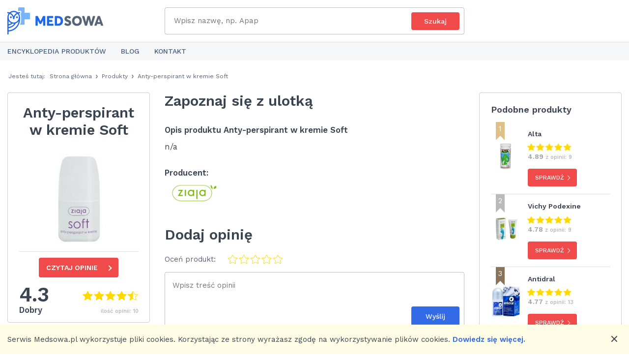

--- FILE ---
content_type: text/html; charset=utf-8
request_url: https://medsowa.pl/s/anty-perspirant-w-kremie-soft
body_size: 25307
content:
<!DOCTYPE html>
<html lang='pl' xml:lang='pl' xmlns='http://www.w3.org/1999/xhtml'>
<head>
<title>Anty-perspirant w kremie Soft, Ziaja Opinie, Promocje, Cena – Medsowa</title>
<meta content="Ocena: ➍,➌⓪ - opinii: 10. Chcesz dowiedzieć się czegoś więcej o preparacie Anty-perspirant w kremie Soft? Przeczytaj opinie użytkowników w serwisie Medsowa!" name="description" />
<meta content="Anty-perspirant w kremie Soft, Ziaja Opinie, Promocje, Cena – Medsowa" property="og:title" />
<meta content="Ocena: ➍,➌⓪ - opinii: 10.  Chcesz dowiedzieć się czegoś więcej o preparacie Anty-perspirant w kremie Soft? Przeczytaj opinie użytkowników w serwisie Medsowa!" property="og:description" />
<meta content="https://files.supple.pl/uploads/cover/1754/mini_thumb_custom.jpg" property="og:image" />
<meta content="200" property="og:image:width" />
<meta content="200" property="og:image:height" />
<meta content="https://files.supple.pl/uploads/cover/1754/custom.jpg" property="og:image" />
<meta content="400" property="og:image:width" />
<meta content="320" property="og:image:height" />
<meta content="https://medsowa.pl/s/anty-perspirant-w-kremie-soft" property="og:url" />
<meta charset='utf-8'>
<script type="text/javascript">window.NREUM||(NREUM={});NREUM.info={"beacon":"bam.nr-data.net","errorBeacon":"bam.nr-data.net","licenseKey":"87743e0f7a","applicationID":"75976229","transactionName":"dl1XQUFWCVhREUlBQEVCVVBeXAtAR0wVWlpC","queueTime":0,"applicationTime":622,"agent":""}</script>
<script type="text/javascript">(window.NREUM||(NREUM={})).init={ajax:{deny_list:["bam.nr-data.net"]},feature_flags:["soft_nav"]};(window.NREUM||(NREUM={})).loader_config={licenseKey:"87743e0f7a",applicationID:"75976229",browserID:"75976338"};;/*! For license information please see nr-loader-rum-1.308.0.min.js.LICENSE.txt */
(()=>{var e,t,r={163:(e,t,r)=>{"use strict";r.d(t,{j:()=>E});var n=r(384),i=r(1741);var a=r(2555);r(860).K7.genericEvents;const s="experimental.resources",o="register",c=e=>{if(!e||"string"!=typeof e)return!1;try{document.createDocumentFragment().querySelector(e)}catch{return!1}return!0};var d=r(2614),u=r(944),l=r(8122);const f="[data-nr-mask]",g=e=>(0,l.a)(e,(()=>{const e={feature_flags:[],experimental:{allow_registered_children:!1,resources:!1},mask_selector:"*",block_selector:"[data-nr-block]",mask_input_options:{color:!1,date:!1,"datetime-local":!1,email:!1,month:!1,number:!1,range:!1,search:!1,tel:!1,text:!1,time:!1,url:!1,week:!1,textarea:!1,select:!1,password:!0}};return{ajax:{deny_list:void 0,block_internal:!0,enabled:!0,autoStart:!0},api:{get allow_registered_children(){return e.feature_flags.includes(o)||e.experimental.allow_registered_children},set allow_registered_children(t){e.experimental.allow_registered_children=t},duplicate_registered_data:!1},browser_consent_mode:{enabled:!1},distributed_tracing:{enabled:void 0,exclude_newrelic_header:void 0,cors_use_newrelic_header:void 0,cors_use_tracecontext_headers:void 0,allowed_origins:void 0},get feature_flags(){return e.feature_flags},set feature_flags(t){e.feature_flags=t},generic_events:{enabled:!0,autoStart:!0},harvest:{interval:30},jserrors:{enabled:!0,autoStart:!0},logging:{enabled:!0,autoStart:!0},metrics:{enabled:!0,autoStart:!0},obfuscate:void 0,page_action:{enabled:!0},page_view_event:{enabled:!0,autoStart:!0},page_view_timing:{enabled:!0,autoStart:!0},performance:{capture_marks:!1,capture_measures:!1,capture_detail:!0,resources:{get enabled(){return e.feature_flags.includes(s)||e.experimental.resources},set enabled(t){e.experimental.resources=t},asset_types:[],first_party_domains:[],ignore_newrelic:!0}},privacy:{cookies_enabled:!0},proxy:{assets:void 0,beacon:void 0},session:{expiresMs:d.wk,inactiveMs:d.BB},session_replay:{autoStart:!0,enabled:!1,preload:!1,sampling_rate:10,error_sampling_rate:100,collect_fonts:!1,inline_images:!1,fix_stylesheets:!0,mask_all_inputs:!0,get mask_text_selector(){return e.mask_selector},set mask_text_selector(t){c(t)?e.mask_selector="".concat(t,",").concat(f):""===t||null===t?e.mask_selector=f:(0,u.R)(5,t)},get block_class(){return"nr-block"},get ignore_class(){return"nr-ignore"},get mask_text_class(){return"nr-mask"},get block_selector(){return e.block_selector},set block_selector(t){c(t)?e.block_selector+=",".concat(t):""!==t&&(0,u.R)(6,t)},get mask_input_options(){return e.mask_input_options},set mask_input_options(t){t&&"object"==typeof t?e.mask_input_options={...t,password:!0}:(0,u.R)(7,t)}},session_trace:{enabled:!0,autoStart:!0},soft_navigations:{enabled:!0,autoStart:!0},spa:{enabled:!0,autoStart:!0},ssl:void 0,user_actions:{enabled:!0,elementAttributes:["id","className","tagName","type"]}}})());var p=r(6154),m=r(9324);let h=0;const v={buildEnv:m.F3,distMethod:m.Xs,version:m.xv,originTime:p.WN},b={consented:!1},y={appMetadata:{},get consented(){return this.session?.state?.consent||b.consented},set consented(e){b.consented=e},customTransaction:void 0,denyList:void 0,disabled:!1,harvester:void 0,isolatedBacklog:!1,isRecording:!1,loaderType:void 0,maxBytes:3e4,obfuscator:void 0,onerror:void 0,ptid:void 0,releaseIds:{},session:void 0,timeKeeper:void 0,registeredEntities:[],jsAttributesMetadata:{bytes:0},get harvestCount(){return++h}},_=e=>{const t=(0,l.a)(e,y),r=Object.keys(v).reduce((e,t)=>(e[t]={value:v[t],writable:!1,configurable:!0,enumerable:!0},e),{});return Object.defineProperties(t,r)};var w=r(5701);const x=e=>{const t=e.startsWith("http");e+="/",r.p=t?e:"https://"+e};var R=r(7836),k=r(3241);const A={accountID:void 0,trustKey:void 0,agentID:void 0,licenseKey:void 0,applicationID:void 0,xpid:void 0},S=e=>(0,l.a)(e,A),T=new Set;function E(e,t={},r,s){let{init:o,info:c,loader_config:d,runtime:u={},exposed:l=!0}=t;if(!c){const e=(0,n.pV)();o=e.init,c=e.info,d=e.loader_config}e.init=g(o||{}),e.loader_config=S(d||{}),c.jsAttributes??={},p.bv&&(c.jsAttributes.isWorker=!0),e.info=(0,a.D)(c);const f=e.init,m=[c.beacon,c.errorBeacon];T.has(e.agentIdentifier)||(f.proxy.assets&&(x(f.proxy.assets),m.push(f.proxy.assets)),f.proxy.beacon&&m.push(f.proxy.beacon),e.beacons=[...m],function(e){const t=(0,n.pV)();Object.getOwnPropertyNames(i.W.prototype).forEach(r=>{const n=i.W.prototype[r];if("function"!=typeof n||"constructor"===n)return;let a=t[r];e[r]&&!1!==e.exposed&&"micro-agent"!==e.runtime?.loaderType&&(t[r]=(...t)=>{const n=e[r](...t);return a?a(...t):n})})}(e),(0,n.US)("activatedFeatures",w.B)),u.denyList=[...f.ajax.deny_list||[],...f.ajax.block_internal?m:[]],u.ptid=e.agentIdentifier,u.loaderType=r,e.runtime=_(u),T.has(e.agentIdentifier)||(e.ee=R.ee.get(e.agentIdentifier),e.exposed=l,(0,k.W)({agentIdentifier:e.agentIdentifier,drained:!!w.B?.[e.agentIdentifier],type:"lifecycle",name:"initialize",feature:void 0,data:e.config})),T.add(e.agentIdentifier)}},384:(e,t,r)=>{"use strict";r.d(t,{NT:()=>s,US:()=>u,Zm:()=>o,bQ:()=>d,dV:()=>c,pV:()=>l});var n=r(6154),i=r(1863),a=r(1910);const s={beacon:"bam.nr-data.net",errorBeacon:"bam.nr-data.net"};function o(){return n.gm.NREUM||(n.gm.NREUM={}),void 0===n.gm.newrelic&&(n.gm.newrelic=n.gm.NREUM),n.gm.NREUM}function c(){let e=o();return e.o||(e.o={ST:n.gm.setTimeout,SI:n.gm.setImmediate||n.gm.setInterval,CT:n.gm.clearTimeout,XHR:n.gm.XMLHttpRequest,REQ:n.gm.Request,EV:n.gm.Event,PR:n.gm.Promise,MO:n.gm.MutationObserver,FETCH:n.gm.fetch,WS:n.gm.WebSocket},(0,a.i)(...Object.values(e.o))),e}function d(e,t){let r=o();r.initializedAgents??={},t.initializedAt={ms:(0,i.t)(),date:new Date},r.initializedAgents[e]=t}function u(e,t){o()[e]=t}function l(){return function(){let e=o();const t=e.info||{};e.info={beacon:s.beacon,errorBeacon:s.errorBeacon,...t}}(),function(){let e=o();const t=e.init||{};e.init={...t}}(),c(),function(){let e=o();const t=e.loader_config||{};e.loader_config={...t}}(),o()}},782:(e,t,r)=>{"use strict";r.d(t,{T:()=>n});const n=r(860).K7.pageViewTiming},860:(e,t,r)=>{"use strict";r.d(t,{$J:()=>u,K7:()=>c,P3:()=>d,XX:()=>i,Yy:()=>o,df:()=>a,qY:()=>n,v4:()=>s});const n="events",i="jserrors",a="browser/blobs",s="rum",o="browser/logs",c={ajax:"ajax",genericEvents:"generic_events",jserrors:i,logging:"logging",metrics:"metrics",pageAction:"page_action",pageViewEvent:"page_view_event",pageViewTiming:"page_view_timing",sessionReplay:"session_replay",sessionTrace:"session_trace",softNav:"soft_navigations",spa:"spa"},d={[c.pageViewEvent]:1,[c.pageViewTiming]:2,[c.metrics]:3,[c.jserrors]:4,[c.spa]:5,[c.ajax]:6,[c.sessionTrace]:7,[c.softNav]:8,[c.sessionReplay]:9,[c.logging]:10,[c.genericEvents]:11},u={[c.pageViewEvent]:s,[c.pageViewTiming]:n,[c.ajax]:n,[c.spa]:n,[c.softNav]:n,[c.metrics]:i,[c.jserrors]:i,[c.sessionTrace]:a,[c.sessionReplay]:a,[c.logging]:o,[c.genericEvents]:"ins"}},944:(e,t,r)=>{"use strict";r.d(t,{R:()=>i});var n=r(3241);function i(e,t){"function"==typeof console.debug&&(console.debug("New Relic Warning: https://github.com/newrelic/newrelic-browser-agent/blob/main/docs/warning-codes.md#".concat(e),t),(0,n.W)({agentIdentifier:null,drained:null,type:"data",name:"warn",feature:"warn",data:{code:e,secondary:t}}))}},1687:(e,t,r)=>{"use strict";r.d(t,{Ak:()=>d,Ze:()=>f,x3:()=>u});var n=r(3241),i=r(7836),a=r(3606),s=r(860),o=r(2646);const c={};function d(e,t){const r={staged:!1,priority:s.P3[t]||0};l(e),c[e].get(t)||c[e].set(t,r)}function u(e,t){e&&c[e]&&(c[e].get(t)&&c[e].delete(t),p(e,t,!1),c[e].size&&g(e))}function l(e){if(!e)throw new Error("agentIdentifier required");c[e]||(c[e]=new Map)}function f(e="",t="feature",r=!1){if(l(e),!e||!c[e].get(t)||r)return p(e,t);c[e].get(t).staged=!0,g(e)}function g(e){const t=Array.from(c[e]);t.every(([e,t])=>t.staged)&&(t.sort((e,t)=>e[1].priority-t[1].priority),t.forEach(([t])=>{c[e].delete(t),p(e,t)}))}function p(e,t,r=!0){const s=e?i.ee.get(e):i.ee,c=a.i.handlers;if(!s.aborted&&s.backlog&&c){if((0,n.W)({agentIdentifier:e,type:"lifecycle",name:"drain",feature:t}),r){const e=s.backlog[t],r=c[t];if(r){for(let t=0;e&&t<e.length;++t)m(e[t],r);Object.entries(r).forEach(([e,t])=>{Object.values(t||{}).forEach(t=>{t[0]?.on&&t[0]?.context()instanceof o.y&&t[0].on(e,t[1])})})}}s.isolatedBacklog||delete c[t],s.backlog[t]=null,s.emit("drain-"+t,[])}}function m(e,t){var r=e[1];Object.values(t[r]||{}).forEach(t=>{var r=e[0];if(t[0]===r){var n=t[1],i=e[3],a=e[2];n.apply(i,a)}})}},1738:(e,t,r)=>{"use strict";r.d(t,{U:()=>g,Y:()=>f});var n=r(3241),i=r(9908),a=r(1863),s=r(944),o=r(5701),c=r(3969),d=r(8362),u=r(860),l=r(4261);function f(e,t,r,a){const f=a||r;!f||f[e]&&f[e]!==d.d.prototype[e]||(f[e]=function(){(0,i.p)(c.xV,["API/"+e+"/called"],void 0,u.K7.metrics,r.ee),(0,n.W)({agentIdentifier:r.agentIdentifier,drained:!!o.B?.[r.agentIdentifier],type:"data",name:"api",feature:l.Pl+e,data:{}});try{return t.apply(this,arguments)}catch(e){(0,s.R)(23,e)}})}function g(e,t,r,n,s){const o=e.info;null===r?delete o.jsAttributes[t]:o.jsAttributes[t]=r,(s||null===r)&&(0,i.p)(l.Pl+n,[(0,a.t)(),t,r],void 0,"session",e.ee)}},1741:(e,t,r)=>{"use strict";r.d(t,{W:()=>a});var n=r(944),i=r(4261);class a{#e(e,...t){if(this[e]!==a.prototype[e])return this[e](...t);(0,n.R)(35,e)}addPageAction(e,t){return this.#e(i.hG,e,t)}register(e){return this.#e(i.eY,e)}recordCustomEvent(e,t){return this.#e(i.fF,e,t)}setPageViewName(e,t){return this.#e(i.Fw,e,t)}setCustomAttribute(e,t,r){return this.#e(i.cD,e,t,r)}noticeError(e,t){return this.#e(i.o5,e,t)}setUserId(e,t=!1){return this.#e(i.Dl,e,t)}setApplicationVersion(e){return this.#e(i.nb,e)}setErrorHandler(e){return this.#e(i.bt,e)}addRelease(e,t){return this.#e(i.k6,e,t)}log(e,t){return this.#e(i.$9,e,t)}start(){return this.#e(i.d3)}finished(e){return this.#e(i.BL,e)}recordReplay(){return this.#e(i.CH)}pauseReplay(){return this.#e(i.Tb)}addToTrace(e){return this.#e(i.U2,e)}setCurrentRouteName(e){return this.#e(i.PA,e)}interaction(e){return this.#e(i.dT,e)}wrapLogger(e,t,r){return this.#e(i.Wb,e,t,r)}measure(e,t){return this.#e(i.V1,e,t)}consent(e){return this.#e(i.Pv,e)}}},1863:(e,t,r)=>{"use strict";function n(){return Math.floor(performance.now())}r.d(t,{t:()=>n})},1910:(e,t,r)=>{"use strict";r.d(t,{i:()=>a});var n=r(944);const i=new Map;function a(...e){return e.every(e=>{if(i.has(e))return i.get(e);const t="function"==typeof e?e.toString():"",r=t.includes("[native code]"),a=t.includes("nrWrapper");return r||a||(0,n.R)(64,e?.name||t),i.set(e,r),r})}},2555:(e,t,r)=>{"use strict";r.d(t,{D:()=>o,f:()=>s});var n=r(384),i=r(8122);const a={beacon:n.NT.beacon,errorBeacon:n.NT.errorBeacon,licenseKey:void 0,applicationID:void 0,sa:void 0,queueTime:void 0,applicationTime:void 0,ttGuid:void 0,user:void 0,account:void 0,product:void 0,extra:void 0,jsAttributes:{},userAttributes:void 0,atts:void 0,transactionName:void 0,tNamePlain:void 0};function s(e){try{return!!e.licenseKey&&!!e.errorBeacon&&!!e.applicationID}catch(e){return!1}}const o=e=>(0,i.a)(e,a)},2614:(e,t,r)=>{"use strict";r.d(t,{BB:()=>s,H3:()=>n,g:()=>d,iL:()=>c,tS:()=>o,uh:()=>i,wk:()=>a});const n="NRBA",i="SESSION",a=144e5,s=18e5,o={STARTED:"session-started",PAUSE:"session-pause",RESET:"session-reset",RESUME:"session-resume",UPDATE:"session-update"},c={SAME_TAB:"same-tab",CROSS_TAB:"cross-tab"},d={OFF:0,FULL:1,ERROR:2}},2646:(e,t,r)=>{"use strict";r.d(t,{y:()=>n});class n{constructor(e){this.contextId=e}}},2843:(e,t,r)=>{"use strict";r.d(t,{G:()=>a,u:()=>i});var n=r(3878);function i(e,t=!1,r,i){(0,n.DD)("visibilitychange",function(){if(t)return void("hidden"===document.visibilityState&&e());e(document.visibilityState)},r,i)}function a(e,t,r){(0,n.sp)("pagehide",e,t,r)}},3241:(e,t,r)=>{"use strict";r.d(t,{W:()=>a});var n=r(6154);const i="newrelic";function a(e={}){try{n.gm.dispatchEvent(new CustomEvent(i,{detail:e}))}catch(e){}}},3606:(e,t,r)=>{"use strict";r.d(t,{i:()=>a});var n=r(9908);a.on=s;var i=a.handlers={};function a(e,t,r,a){s(a||n.d,i,e,t,r)}function s(e,t,r,i,a){a||(a="feature"),e||(e=n.d);var s=t[a]=t[a]||{};(s[r]=s[r]||[]).push([e,i])}},3878:(e,t,r)=>{"use strict";function n(e,t){return{capture:e,passive:!1,signal:t}}function i(e,t,r=!1,i){window.addEventListener(e,t,n(r,i))}function a(e,t,r=!1,i){document.addEventListener(e,t,n(r,i))}r.d(t,{DD:()=>a,jT:()=>n,sp:()=>i})},3969:(e,t,r)=>{"use strict";r.d(t,{TZ:()=>n,XG:()=>o,rs:()=>i,xV:()=>s,z_:()=>a});const n=r(860).K7.metrics,i="sm",a="cm",s="storeSupportabilityMetrics",o="storeEventMetrics"},4234:(e,t,r)=>{"use strict";r.d(t,{W:()=>a});var n=r(7836),i=r(1687);class a{constructor(e,t){this.agentIdentifier=e,this.ee=n.ee.get(e),this.featureName=t,this.blocked=!1}deregisterDrain(){(0,i.x3)(this.agentIdentifier,this.featureName)}}},4261:(e,t,r)=>{"use strict";r.d(t,{$9:()=>d,BL:()=>o,CH:()=>g,Dl:()=>_,Fw:()=>y,PA:()=>h,Pl:()=>n,Pv:()=>k,Tb:()=>l,U2:()=>a,V1:()=>R,Wb:()=>x,bt:()=>b,cD:()=>v,d3:()=>w,dT:()=>c,eY:()=>p,fF:()=>f,hG:()=>i,k6:()=>s,nb:()=>m,o5:()=>u});const n="api-",i="addPageAction",a="addToTrace",s="addRelease",o="finished",c="interaction",d="log",u="noticeError",l="pauseReplay",f="recordCustomEvent",g="recordReplay",p="register",m="setApplicationVersion",h="setCurrentRouteName",v="setCustomAttribute",b="setErrorHandler",y="setPageViewName",_="setUserId",w="start",x="wrapLogger",R="measure",k="consent"},5289:(e,t,r)=>{"use strict";r.d(t,{GG:()=>s,Qr:()=>c,sB:()=>o});var n=r(3878),i=r(6389);function a(){return"undefined"==typeof document||"complete"===document.readyState}function s(e,t){if(a())return e();const r=(0,i.J)(e),s=setInterval(()=>{a()&&(clearInterval(s),r())},500);(0,n.sp)("load",r,t)}function o(e){if(a())return e();(0,n.DD)("DOMContentLoaded",e)}function c(e){if(a())return e();(0,n.sp)("popstate",e)}},5607:(e,t,r)=>{"use strict";r.d(t,{W:()=>n});const n=(0,r(9566).bz)()},5701:(e,t,r)=>{"use strict";r.d(t,{B:()=>a,t:()=>s});var n=r(3241);const i=new Set,a={};function s(e,t){const r=t.agentIdentifier;a[r]??={},e&&"object"==typeof e&&(i.has(r)||(t.ee.emit("rumresp",[e]),a[r]=e,i.add(r),(0,n.W)({agentIdentifier:r,loaded:!0,drained:!0,type:"lifecycle",name:"load",feature:void 0,data:e})))}},6154:(e,t,r)=>{"use strict";r.d(t,{OF:()=>c,RI:()=>i,WN:()=>u,bv:()=>a,eN:()=>l,gm:()=>s,mw:()=>o,sb:()=>d});var n=r(1863);const i="undefined"!=typeof window&&!!window.document,a="undefined"!=typeof WorkerGlobalScope&&("undefined"!=typeof self&&self instanceof WorkerGlobalScope&&self.navigator instanceof WorkerNavigator||"undefined"!=typeof globalThis&&globalThis instanceof WorkerGlobalScope&&globalThis.navigator instanceof WorkerNavigator),s=i?window:"undefined"!=typeof WorkerGlobalScope&&("undefined"!=typeof self&&self instanceof WorkerGlobalScope&&self||"undefined"!=typeof globalThis&&globalThis instanceof WorkerGlobalScope&&globalThis),o=Boolean("hidden"===s?.document?.visibilityState),c=/iPad|iPhone|iPod/.test(s.navigator?.userAgent),d=c&&"undefined"==typeof SharedWorker,u=((()=>{const e=s.navigator?.userAgent?.match(/Firefox[/\s](\d+\.\d+)/);Array.isArray(e)&&e.length>=2&&e[1]})(),Date.now()-(0,n.t)()),l=()=>"undefined"!=typeof PerformanceNavigationTiming&&s?.performance?.getEntriesByType("navigation")?.[0]?.responseStart},6389:(e,t,r)=>{"use strict";function n(e,t=500,r={}){const n=r?.leading||!1;let i;return(...r)=>{n&&void 0===i&&(e.apply(this,r),i=setTimeout(()=>{i=clearTimeout(i)},t)),n||(clearTimeout(i),i=setTimeout(()=>{e.apply(this,r)},t))}}function i(e){let t=!1;return(...r)=>{t||(t=!0,e.apply(this,r))}}r.d(t,{J:()=>i,s:()=>n})},6630:(e,t,r)=>{"use strict";r.d(t,{T:()=>n});const n=r(860).K7.pageViewEvent},7699:(e,t,r)=>{"use strict";r.d(t,{It:()=>a,KC:()=>o,No:()=>i,qh:()=>s});var n=r(860);const i=16e3,a=1e6,s="SESSION_ERROR",o={[n.K7.logging]:!0,[n.K7.genericEvents]:!1,[n.K7.jserrors]:!1,[n.K7.ajax]:!1}},7836:(e,t,r)=>{"use strict";r.d(t,{P:()=>o,ee:()=>c});var n=r(384),i=r(8990),a=r(2646),s=r(5607);const o="nr@context:".concat(s.W),c=function e(t,r){var n={},s={},u={},l=!1;try{l=16===r.length&&d.initializedAgents?.[r]?.runtime.isolatedBacklog}catch(e){}var f={on:p,addEventListener:p,removeEventListener:function(e,t){var r=n[e];if(!r)return;for(var i=0;i<r.length;i++)r[i]===t&&r.splice(i,1)},emit:function(e,r,n,i,a){!1!==a&&(a=!0);if(c.aborted&&!i)return;t&&a&&t.emit(e,r,n);var o=g(n);m(e).forEach(e=>{e.apply(o,r)});var d=v()[s[e]];d&&d.push([f,e,r,o]);return o},get:h,listeners:m,context:g,buffer:function(e,t){const r=v();if(t=t||"feature",f.aborted)return;Object.entries(e||{}).forEach(([e,n])=>{s[n]=t,t in r||(r[t]=[])})},abort:function(){f._aborted=!0,Object.keys(f.backlog).forEach(e=>{delete f.backlog[e]})},isBuffering:function(e){return!!v()[s[e]]},debugId:r,backlog:l?{}:t&&"object"==typeof t.backlog?t.backlog:{},isolatedBacklog:l};return Object.defineProperty(f,"aborted",{get:()=>{let e=f._aborted||!1;return e||(t&&(e=t.aborted),e)}}),f;function g(e){return e&&e instanceof a.y?e:e?(0,i.I)(e,o,()=>new a.y(o)):new a.y(o)}function p(e,t){n[e]=m(e).concat(t)}function m(e){return n[e]||[]}function h(t){return u[t]=u[t]||e(f,t)}function v(){return f.backlog}}(void 0,"globalEE"),d=(0,n.Zm)();d.ee||(d.ee=c)},8122:(e,t,r)=>{"use strict";r.d(t,{a:()=>i});var n=r(944);function i(e,t){try{if(!e||"object"!=typeof e)return(0,n.R)(3);if(!t||"object"!=typeof t)return(0,n.R)(4);const r=Object.create(Object.getPrototypeOf(t),Object.getOwnPropertyDescriptors(t)),a=0===Object.keys(r).length?e:r;for(let s in a)if(void 0!==e[s])try{if(null===e[s]){r[s]=null;continue}Array.isArray(e[s])&&Array.isArray(t[s])?r[s]=Array.from(new Set([...e[s],...t[s]])):"object"==typeof e[s]&&"object"==typeof t[s]?r[s]=i(e[s],t[s]):r[s]=e[s]}catch(e){r[s]||(0,n.R)(1,e)}return r}catch(e){(0,n.R)(2,e)}}},8362:(e,t,r)=>{"use strict";r.d(t,{d:()=>a});var n=r(9566),i=r(1741);class a extends i.W{agentIdentifier=(0,n.LA)(16)}},8374:(e,t,r)=>{r.nc=(()=>{try{return document?.currentScript?.nonce}catch(e){}return""})()},8990:(e,t,r)=>{"use strict";r.d(t,{I:()=>i});var n=Object.prototype.hasOwnProperty;function i(e,t,r){if(n.call(e,t))return e[t];var i=r();if(Object.defineProperty&&Object.keys)try{return Object.defineProperty(e,t,{value:i,writable:!0,enumerable:!1}),i}catch(e){}return e[t]=i,i}},9324:(e,t,r)=>{"use strict";r.d(t,{F3:()=>i,Xs:()=>a,xv:()=>n});const n="1.308.0",i="PROD",a="CDN"},9566:(e,t,r)=>{"use strict";r.d(t,{LA:()=>o,bz:()=>s});var n=r(6154);const i="xxxxxxxx-xxxx-4xxx-yxxx-xxxxxxxxxxxx";function a(e,t){return e?15&e[t]:16*Math.random()|0}function s(){const e=n.gm?.crypto||n.gm?.msCrypto;let t,r=0;return e&&e.getRandomValues&&(t=e.getRandomValues(new Uint8Array(30))),i.split("").map(e=>"x"===e?a(t,r++).toString(16):"y"===e?(3&a()|8).toString(16):e).join("")}function o(e){const t=n.gm?.crypto||n.gm?.msCrypto;let r,i=0;t&&t.getRandomValues&&(r=t.getRandomValues(new Uint8Array(e)));const s=[];for(var o=0;o<e;o++)s.push(a(r,i++).toString(16));return s.join("")}},9908:(e,t,r)=>{"use strict";r.d(t,{d:()=>n,p:()=>i});var n=r(7836).ee.get("handle");function i(e,t,r,i,a){a?(a.buffer([e],i),a.emit(e,t,r)):(n.buffer([e],i),n.emit(e,t,r))}}},n={};function i(e){var t=n[e];if(void 0!==t)return t.exports;var a=n[e]={exports:{}};return r[e](a,a.exports,i),a.exports}i.m=r,i.d=(e,t)=>{for(var r in t)i.o(t,r)&&!i.o(e,r)&&Object.defineProperty(e,r,{enumerable:!0,get:t[r]})},i.f={},i.e=e=>Promise.all(Object.keys(i.f).reduce((t,r)=>(i.f[r](e,t),t),[])),i.u=e=>"nr-rum-1.308.0.min.js",i.o=(e,t)=>Object.prototype.hasOwnProperty.call(e,t),e={},t="NRBA-1.308.0.PROD:",i.l=(r,n,a,s)=>{if(e[r])e[r].push(n);else{var o,c;if(void 0!==a)for(var d=document.getElementsByTagName("script"),u=0;u<d.length;u++){var l=d[u];if(l.getAttribute("src")==r||l.getAttribute("data-webpack")==t+a){o=l;break}}if(!o){c=!0;var f={296:"sha512-+MIMDsOcckGXa1EdWHqFNv7P+JUkd5kQwCBr3KE6uCvnsBNUrdSt4a/3/L4j4TxtnaMNjHpza2/erNQbpacJQA=="};(o=document.createElement("script")).charset="utf-8",i.nc&&o.setAttribute("nonce",i.nc),o.setAttribute("data-webpack",t+a),o.src=r,0!==o.src.indexOf(window.location.origin+"/")&&(o.crossOrigin="anonymous"),f[s]&&(o.integrity=f[s])}e[r]=[n];var g=(t,n)=>{o.onerror=o.onload=null,clearTimeout(p);var i=e[r];if(delete e[r],o.parentNode&&o.parentNode.removeChild(o),i&&i.forEach(e=>e(n)),t)return t(n)},p=setTimeout(g.bind(null,void 0,{type:"timeout",target:o}),12e4);o.onerror=g.bind(null,o.onerror),o.onload=g.bind(null,o.onload),c&&document.head.appendChild(o)}},i.r=e=>{"undefined"!=typeof Symbol&&Symbol.toStringTag&&Object.defineProperty(e,Symbol.toStringTag,{value:"Module"}),Object.defineProperty(e,"__esModule",{value:!0})},i.p="https://js-agent.newrelic.com/",(()=>{var e={374:0,840:0};i.f.j=(t,r)=>{var n=i.o(e,t)?e[t]:void 0;if(0!==n)if(n)r.push(n[2]);else{var a=new Promise((r,i)=>n=e[t]=[r,i]);r.push(n[2]=a);var s=i.p+i.u(t),o=new Error;i.l(s,r=>{if(i.o(e,t)&&(0!==(n=e[t])&&(e[t]=void 0),n)){var a=r&&("load"===r.type?"missing":r.type),s=r&&r.target&&r.target.src;o.message="Loading chunk "+t+" failed: ("+a+": "+s+")",o.name="ChunkLoadError",o.type=a,o.request=s,n[1](o)}},"chunk-"+t,t)}};var t=(t,r)=>{var n,a,[s,o,c]=r,d=0;if(s.some(t=>0!==e[t])){for(n in o)i.o(o,n)&&(i.m[n]=o[n]);if(c)c(i)}for(t&&t(r);d<s.length;d++)a=s[d],i.o(e,a)&&e[a]&&e[a][0](),e[a]=0},r=self["webpackChunk:NRBA-1.308.0.PROD"]=self["webpackChunk:NRBA-1.308.0.PROD"]||[];r.forEach(t.bind(null,0)),r.push=t.bind(null,r.push.bind(r))})(),(()=>{"use strict";i(8374);var e=i(8362),t=i(860);const r=Object.values(t.K7);var n=i(163);var a=i(9908),s=i(1863),o=i(4261),c=i(1738);var d=i(1687),u=i(4234),l=i(5289),f=i(6154),g=i(944),p=i(384);const m=e=>f.RI&&!0===e?.privacy.cookies_enabled;function h(e){return!!(0,p.dV)().o.MO&&m(e)&&!0===e?.session_trace.enabled}var v=i(6389),b=i(7699);class y extends u.W{constructor(e,t){super(e.agentIdentifier,t),this.agentRef=e,this.abortHandler=void 0,this.featAggregate=void 0,this.loadedSuccessfully=void 0,this.onAggregateImported=new Promise(e=>{this.loadedSuccessfully=e}),this.deferred=Promise.resolve(),!1===e.init[this.featureName].autoStart?this.deferred=new Promise((t,r)=>{this.ee.on("manual-start-all",(0,v.J)(()=>{(0,d.Ak)(e.agentIdentifier,this.featureName),t()}))}):(0,d.Ak)(e.agentIdentifier,t)}importAggregator(e,t,r={}){if(this.featAggregate)return;const n=async()=>{let n;await this.deferred;try{if(m(e.init)){const{setupAgentSession:t}=await i.e(296).then(i.bind(i,3305));n=t(e)}}catch(e){(0,g.R)(20,e),this.ee.emit("internal-error",[e]),(0,a.p)(b.qh,[e],void 0,this.featureName,this.ee)}try{if(!this.#t(this.featureName,n,e.init))return(0,d.Ze)(this.agentIdentifier,this.featureName),void this.loadedSuccessfully(!1);const{Aggregate:i}=await t();this.featAggregate=new i(e,r),e.runtime.harvester.initializedAggregates.push(this.featAggregate),this.loadedSuccessfully(!0)}catch(e){(0,g.R)(34,e),this.abortHandler?.(),(0,d.Ze)(this.agentIdentifier,this.featureName,!0),this.loadedSuccessfully(!1),this.ee&&this.ee.abort()}};f.RI?(0,l.GG)(()=>n(),!0):n()}#t(e,r,n){if(this.blocked)return!1;switch(e){case t.K7.sessionReplay:return h(n)&&!!r;case t.K7.sessionTrace:return!!r;default:return!0}}}var _=i(6630),w=i(2614),x=i(3241);class R extends y{static featureName=_.T;constructor(e){var t;super(e,_.T),this.setupInspectionEvents(e.agentIdentifier),t=e,(0,c.Y)(o.Fw,function(e,r){"string"==typeof e&&("/"!==e.charAt(0)&&(e="/"+e),t.runtime.customTransaction=(r||"http://custom.transaction")+e,(0,a.p)(o.Pl+o.Fw,[(0,s.t)()],void 0,void 0,t.ee))},t),this.importAggregator(e,()=>i.e(296).then(i.bind(i,3943)))}setupInspectionEvents(e){const t=(t,r)=>{t&&(0,x.W)({agentIdentifier:e,timeStamp:t.timeStamp,loaded:"complete"===t.target.readyState,type:"window",name:r,data:t.target.location+""})};(0,l.sB)(e=>{t(e,"DOMContentLoaded")}),(0,l.GG)(e=>{t(e,"load")}),(0,l.Qr)(e=>{t(e,"navigate")}),this.ee.on(w.tS.UPDATE,(t,r)=>{(0,x.W)({agentIdentifier:e,type:"lifecycle",name:"session",data:r})})}}class k extends e.d{constructor(e){var t;(super(),f.gm)?(this.features={},(0,p.bQ)(this.agentIdentifier,this),this.desiredFeatures=new Set(e.features||[]),this.desiredFeatures.add(R),(0,n.j)(this,e,e.loaderType||"agent"),t=this,(0,c.Y)(o.cD,function(e,r,n=!1){if("string"==typeof e){if(["string","number","boolean"].includes(typeof r)||null===r)return(0,c.U)(t,e,r,o.cD,n);(0,g.R)(40,typeof r)}else(0,g.R)(39,typeof e)},t),function(e){(0,c.Y)(o.Dl,function(t,r=!1){if("string"!=typeof t&&null!==t)return void(0,g.R)(41,typeof t);const n=e.info.jsAttributes["enduser.id"];r&&null!=n&&n!==t?(0,a.p)(o.Pl+"setUserIdAndResetSession",[t],void 0,"session",e.ee):(0,c.U)(e,"enduser.id",t,o.Dl,!0)},e)}(this),function(e){(0,c.Y)(o.nb,function(t){if("string"==typeof t||null===t)return(0,c.U)(e,"application.version",t,o.nb,!1);(0,g.R)(42,typeof t)},e)}(this),function(e){(0,c.Y)(o.d3,function(){e.ee.emit("manual-start-all")},e)}(this),function(e){(0,c.Y)(o.Pv,function(t=!0){if("boolean"==typeof t){if((0,a.p)(o.Pl+o.Pv,[t],void 0,"session",e.ee),e.runtime.consented=t,t){const t=e.features.page_view_event;t.onAggregateImported.then(e=>{const r=t.featAggregate;e&&!r.sentRum&&r.sendRum()})}}else(0,g.R)(65,typeof t)},e)}(this),this.run()):(0,g.R)(21)}get config(){return{info:this.info,init:this.init,loader_config:this.loader_config,runtime:this.runtime}}get api(){return this}run(){try{const e=function(e){const t={};return r.forEach(r=>{t[r]=!!e[r]?.enabled}),t}(this.init),n=[...this.desiredFeatures];n.sort((e,r)=>t.P3[e.featureName]-t.P3[r.featureName]),n.forEach(r=>{if(!e[r.featureName]&&r.featureName!==t.K7.pageViewEvent)return;if(r.featureName===t.K7.spa)return void(0,g.R)(67);const n=function(e){switch(e){case t.K7.ajax:return[t.K7.jserrors];case t.K7.sessionTrace:return[t.K7.ajax,t.K7.pageViewEvent];case t.K7.sessionReplay:return[t.K7.sessionTrace];case t.K7.pageViewTiming:return[t.K7.pageViewEvent];default:return[]}}(r.featureName).filter(e=>!(e in this.features));n.length>0&&(0,g.R)(36,{targetFeature:r.featureName,missingDependencies:n}),this.features[r.featureName]=new r(this)})}catch(e){(0,g.R)(22,e);for(const e in this.features)this.features[e].abortHandler?.();const t=(0,p.Zm)();delete t.initializedAgents[this.agentIdentifier]?.features,delete this.sharedAggregator;return t.ee.get(this.agentIdentifier).abort(),!1}}}var A=i(2843),S=i(782);class T extends y{static featureName=S.T;constructor(e){super(e,S.T),f.RI&&((0,A.u)(()=>(0,a.p)("docHidden",[(0,s.t)()],void 0,S.T,this.ee),!0),(0,A.G)(()=>(0,a.p)("winPagehide",[(0,s.t)()],void 0,S.T,this.ee)),this.importAggregator(e,()=>i.e(296).then(i.bind(i,2117))))}}var E=i(3969);class I extends y{static featureName=E.TZ;constructor(e){super(e,E.TZ),f.RI&&document.addEventListener("securitypolicyviolation",e=>{(0,a.p)(E.xV,["Generic/CSPViolation/Detected"],void 0,this.featureName,this.ee)}),this.importAggregator(e,()=>i.e(296).then(i.bind(i,9623)))}}new k({features:[R,T,I],loaderType:"lite"})})()})();</script>
<meta content='width=device-width, initial-scale=1.0, maximum-scale=1' name='viewport'>
<link href='/assets/favicon-f9a94f9b9bca00977966824b402c5aa7.ico' rel='shortcut icon' type='image/x-icon'>
<link crossorigin href='https://fonts.googleapis.com/css?family=Work+Sans:400,500,600&amp;display=swap&amp;subset=latin-ext' rel='stylesheet'>
<link href="/assets/shared-578865e72de8ef06fb1101683b763753.css" media="all" rel="stylesheet" />
<link href="/assets/layouts-b6903f12cd59fc19644d0dbdc647d661.css" media="all" rel="stylesheet" />
<link href="/assets/supplement-4175e33444a703c2a044f18d748f466b.css" media="all" rel="stylesheet" />
<link href="/assets/home-dcede351069a46407cc4765744d2f8b5.css" media="all" rel="stylesheet" />
<link href="/assets/encyclopedia-1f803c945cff8c00fdb018a15829f894.css" media="all" rel="stylesheet" />
<link href="/assets/category_articles-a59849f58ff5988ec6be59c033e11f36.css" media="all" rel="stylesheet" />
<link href="/assets/rankings-bcd5ed7a4cabea5d5be758e9415c5400.css" media="all" rel="stylesheet" />
<link href="/assets/articles-b63f8004ffb93be4c2cf550537fd0599.css" media="all" rel="stylesheet" />
<link href="/assets/article-5484b4d8622d5aa166cd7aed020a7ce1.css" media="all" rel="stylesheet" />
<link href="/assets/static_pages-893cdab7f8c992b8087109a7a19023bf.css" media="all" rel="stylesheet" />
<meta content="authenticity_token" name="csrf-param" />
<meta content="A4DX7JLW7rlKUWVe+iNssOikn9q9QBdg4WUTu2eidZc=" name="csrf-token" />
<script type="application/ld+json">
{
  "@context": "http://schema.org",
  "@type": "Product",
  "aggregateRating": {
    "@type": "AggregateRating",
    "ratingValue": "4.3",
    "reviewCount": "10"
  },
  "description": "n/a
",
  "name": "Anty-perspirant w kremie Soft",
  "image": "https://files.supple.pl/uploads/cover/1754/thumb_custom.jpg",
  "review": [
      {
        "@type": "Review",
        "author": "Opinia użytkownika",
        "datePublished": "2020-01-18",
        "description": " Mam zdecydowanie dosyć ciągłego upocenia. jest to mega okropne. Zastanawia mnie czy obecnie będzie lepiej",
        "reviewRating": {
          "@type": "Rating",
          "bestRating": "5",
          "ratingValue": "4",
          "worstRating": "1"
        }
      },
      {
        "@type": "Review",
        "author": "Agnieszka",
        "datePublished": "2019-12-31",
        "description": " wg mnie to jest jeden z najfajnieszyh dezodorantów.",
        "reviewRating": {
          "@type": "Rating",
          "bestRating": "5",
          "ratingValue": "5",
          "worstRating": "1"
        }
      },
      {
        "@type": "Review",
        "author": "Teresa",
        "datePublished": "2018-01-29",
        "description": " Dla mnie porządny antyperspirant musi działać na 100%! Anty-perspirant w kremie Soft  to mój faworyt:) Dodatkowo nie pozostawia białych śladów na ubranich.",
        "reviewRating": {
          "@type": "Rating",
          "bestRating": "5",
          "ratingValue": "5",
          "worstRating": "1"
        }
      },
      {
        "@type": "Review",
        "author": "Opinia użytkownika",
        "datePublished": "2016-04-04",
        "description": " Dezodorant jest przeze mnie używany na co dzień ponieważ pomaga mi zachować świeżość. Nie zapominam o nim a ja stosuję Anty-perspirant w kremie Soft  . Preparat niweluje nieprzyjemny zapach potu.",
        "reviewRating": {
          "@type": "Rating",
          "bestRating": "5",
          "ratingValue": "5",
          "worstRating": "1"
        }
      },
      {
        "@type": "Review",
        "author": "Judyta",
        "datePublished": "2018-03-06",
        "description": " Stosowanie antyperspirantów to także część codziennej higieny. Pozwalają one zmniejszyć pocenie i niwelują przykry zapach. Anty-perspirant w kremie Soft  to moje nowe odkrycie. Produkt towarzyszy mi na co dzień. Sprawia, że czuję się rześko.",
        "reviewRating": {
          "@type": "Rating",
          "bestRating": "5",
          "ratingValue": "5",
          "worstRating": "1"
        }
      },
      {
        "@type": "Review",
        "author": "Eugenia",
        "datePublished": "2015-12-07",
        "description": " Powiem wam szczerze , że serio jestem lekko uzależniona od używania środka Anty-perspirant w kremie Soft  ... Zawsze stosuję i mam w razie "wu" w torebce!",
        "reviewRating": {
          "@type": "Rating",
          "bestRating": "5",
          "ratingValue": "5",
          "worstRating": "1"
        }
      },
      {
        "@type": "Review",
        "author": "Łucja",
        "datePublished": "2018-01-28",
        "description": " Od dawna nie mogłam znaleźć skutecznego i łagodnego antyperspirantu. No i już wiem że poszukiwania się nie skończyły. Anty-perspirant w kremie Soft  w ogóle nie działa.",
        "reviewRating": {
          "@type": "Rating",
          "bestRating": "5",
          "ratingValue": "1",
          "worstRating": "1"
        }
      },
      {
        "@type": "Review",
        "author": "Marcin W.",
        "datePublished": "2015-08-03",
        "description": "Doskonały produkt za doskonałą cenę. Właśnie takie produkty należy kupować i dlatego wiem, że teraz to jest odpowiednia rzecz dla mnie :)",
        "reviewRating": {
          "@type": "Rating",
          "bestRating": "5",
          "ratingValue": "4",
          "worstRating": "1"
        }
      },
      {
        "@type": "Review",
        "author": "Softer",
        "datePublished": "2016-02-03",
        "description": "Anty-perspirant w kremie Soft to bardzo dobra robota od firmy ziaja. Działa doskonale i można w prosty sposób zabezpieczyć się przed nadmiarem potu. ",
        "reviewRating": {
          "@type": "Rating",
          "bestRating": "5",
          "ratingValue": "4",
          "worstRating": "1"
        }
      },
      {
        "@type": "Review",
        "author": "Milutka",
        "datePublished": "2015-04-22",
        "description": "Jest to zdecydowanie najlepszy antyperspirant na rynku. Ładnie pachnie, długo blokuje pot, niemal cały dzień, nie pozostawia śladów na ubraniach, a do tego jest wydajny i tani. Ziaja Soft kosztyje u mnie w Rossmanie 5.99! Wcześniej kupowałam inne markowe produkty nawet za 30-40 zł, które jakością anwet nie zbliżyły się do tego",
        "reviewRating": {
          "@type": "Rating",
          "bestRating": "5",
          "ratingValue": "5",
          "worstRating": "1"
        }
      }
  ]
}
</script>

<script data-ad-client="ca-pub-3322500936999290" async src="https://pagead2.googlesyndication.com/pagead/js/adsbygoogle.js"></script>

</head>

<body>
<script>
 (function(i,s,o,g,r,a,m){i['GoogleAnalyticsObject']=r;i[r]=i[r]||function(){
 (i[r].q=i[r].q||[]).push(arguments)},i[r].l=1*new Date();a=s.createElement(o),
 m=s.getElementsByTagName(o)[0];a.async=1;a.src=g;m.parentNode.insertBefore(a,m)
 })(window,document,'script','//www.google-analytics.com/analytics.js','ga');

 ga('create', 'UA-66827415-1', 'auto');
 ga('send', 'pageview');

</script>

<div class='page supplement'>
<header class='header'>
<div class='section-content'>
<div class='row middle-xs'>
<div class='col-xs-16 col-sm-8 col-md-6'>
<a class="header__logo" href="/"><img alt="Logo" src="/assets/logo-06c051ef34dc2586cfa105b0b8f3d769.svg" />
</a></div>
<div class='col-sm-10 col-md-12'>
<form accept-charset="UTF-8" action="/s" class="simple_form search js-search" method="get" novalidate="novalidate"><div style="display:none"><input name="utf8" type="hidden" value="&#x2713;" /></div><div class='input-wrapper'>
<input class="string required form-control search__input" id="search_query" name="search[query]" placeholder="Wpisz nazwę, np. Apap" type="text" />
<button class="button button--red" name="button" type="submit">Szukaj
</button></div>
</form>

</div>
<div class='col-xs-8 col-sm-6 hide-md align-right'>
<div class='header__icon header__icon--search js-header__icon--search'></div>
<div class='header__icon header__icon--menu js-header__icon--menu'>
<span></span>
<span></span>
<span></span>
<span></span>
</div>
</div>
</div>
</div>
<nav class='menu'>
<div class='section-content'>
<ul class='row menu__list'>
<li>
<a class="menu__item" href="/s">Encyklopedia produktów
</a></li>
<li>
<a class="menu__item" href="/a">Blog
</a></li>
<li>
<a class="menu__item" href="/kontakt">Kontakt
</a></li>
</ul>
</div>
</nav>
<div class='mobile-menu js-mobile-menu'>
<ul class='mobile-menu__list'>
<li>
<a class="mobile-menu__item" href="/s">Encyklopedia produktów
</a></li>
<li>
<a class="mobile-menu__item" href="/a">Blog
</a></li>
<li>
<a class="mobile-menu__item" href="/kontakt">Kontakt
</a></li>
</ul>
<div class='categories border-box categories--mobile'>
<h3 class='categories__title'>
Kategorie produktów
</h3>
<ul class='category-list js-categories-list'>
<li class='category-list__item js-category-list__item'>
<div class='category-list__content'>
<p class='category-list__name'>
Alergia
</p>
<label class='category-list__count'>
233
</label>
<i class='arrow right'></i>
</div>
<div class='subcategories-wrapper'>
<h4 class='categories__title js-selected-category'>
<span class='categories__title-arrow'></span>
<span class='categories__title-text'>
Ból i gorączka
</span>
</h4>
<ul class='category-list'>
<li class='category-list__item'>
<a class="category-list__link" href="/r/alergia"><p class='category-list__name'>
Alergia
</p>
<label class='category-list__count'>
91
</label>
<i class='arrow right'></i>
</a></li>
<li class='category-list__item'>
<a class="category-list__link" href="/r/alergia-skorna"><p class='category-list__name'>
Alergia skórna
</p>
<label class='category-list__count'>
26
</label>
<i class='arrow right'></i>
</a></li>
<li class='category-list__item'>
<a class="category-list__link" href="/r/alergiczne-zapalenie-spojowek"><p class='category-list__name'>
Alergiczne zapalenie spojówek
</p>
<label class='category-list__count'>
36
</label>
<i class='arrow right'></i>
</a></li>
<li class='category-list__item'>
<a class="category-list__link" href="/r/katar-sienny"><p class='category-list__name'>
Katar sienny
</p>
<label class='category-list__count'>
42
</label>
<i class='arrow right'></i>
</a></li>
<li class='category-list__item'>
<a class="category-list__link" href="/r/pokrzywka-ranking-najlepszych-produktow"><p class='category-list__name'>
Pokrzywka
</p>
<label class='category-list__count'>
8
</label>
<i class='arrow right'></i>
</a></li>
<li class='category-list__item'>
<a class="category-list__link" href="/r/swiad"><p class='category-list__name'>
Świąd
</p>
<label class='category-list__count'>
30
</label>
<i class='arrow right'></i>
</a></li>
</ul>
</div>
</li>
<li class='category-list__item js-category-list__item'>
<div class='category-list__content'>
<p class='category-list__name'>
Ból i gorączka
</p>
<label class='category-list__count'>
1049
</label>
<i class='arrow right'></i>
</div>
<div class='subcategories-wrapper'>
<h4 class='categories__title js-selected-category'>
<span class='categories__title-arrow'></span>
<span class='categories__title-text'>
Ból i gorączka
</span>
</h4>
<ul class='category-list'>
<li class='category-list__item'>
<a class="category-list__link" href="/r/bol-brzucha"><p class='category-list__name'>
Ból brzucha
</p>
<label class='category-list__count'>
12
</label>
<i class='arrow right'></i>
</a></li>
<li class='category-list__item'>
<a class="category-list__link" href="/r/bole-menstruacyjne"><p class='category-list__name'>
Bóle menstruacyjne
</p>
<label class='category-list__count'>
66
</label>
<i class='arrow right'></i>
</a></li>
<li class='category-list__item'>
<a class="category-list__link" href="/r/bol-gardla"><p class='category-list__name'>
Ból gardła
</p>
<label class='category-list__count'>
138
</label>
<i class='arrow right'></i>
</a></li>
<li class='category-list__item'>
<a class="category-list__link" href="/r/bol-glowy"><p class='category-list__name'>
Ból głowy
</p>
<label class='category-list__count'>
93
</label>
<i class='arrow right'></i>
</a></li>
<li class='category-list__item'>
<a class="category-list__link" href="/r/bol-kregoslupa"><p class='category-list__name'>
Ból kręgosłupa
</p>
<label class='category-list__count'>
57
</label>
<i class='arrow right'></i>
</a></li>
<li class='category-list__item'>
<a class="category-list__link" href="/r/bol-miesni"><p class='category-list__name'>
Ból mięśni
</p>
<label class='category-list__count'>
151
</label>
<i class='arrow right'></i>
</a></li>
<li class='category-list__item'>
<a class="category-list__link" href="/r/bol-plecow"><p class='category-list__name'>
Ból pleców
</p>
<label class='category-list__count'>
64
</label>
<i class='arrow right'></i>
</a></li>
<li class='category-list__item'>
<a class="category-list__link" href="/r/bol-stawow"><p class='category-list__name'>
Ból stawów
</p>
<label class='category-list__count'>
140
</label>
<i class='arrow right'></i>
</a></li>
<li class='category-list__item'>
<a class="category-list__link" href="/r/bol-ucha"><p class='category-list__name'>
Ból ucha
</p>
<label class='category-list__count'>
15
</label>
<i class='arrow right'></i>
</a></li>
<li class='category-list__item'>
<a class="category-list__link" href="/r/goraczka"><p class='category-list__name'>
Gorączka
</p>
<label class='category-list__count'>
125
</label>
<i class='arrow right'></i>
</a></li>
<li class='category-list__item'>
<a class="category-list__link" href="/r/najpopularniejsze-srodki-zawierajace-ibuprofen"><p class='category-list__name'>
Ibuprofen
</p>
<label class='category-list__count'>
41
</label>
<i class='arrow right'></i>
</a></li>
<li class='category-list__item'>
<a class="category-list__link" href="/r/migrena"><p class='category-list__name'>
Migrena
</p>
<label class='category-list__count'>
52
</label>
<i class='arrow right'></i>
</a></li>
<li class='category-list__item'>
<a class="category-list__link" href="/r/nerwobole"><p class='category-list__name'>
Nerwobóle
</p>
<label class='category-list__count'>
43
</label>
<i class='arrow right'></i>
</a></li>
<li class='category-list__item'>
<a class="category-list__link" href="/r/najpopularniejsze-srodki-zawierajace-paracetamol"><p class='category-list__name'>
Paracetamol
</p>
<label class='category-list__count'>
48
</label>
<i class='arrow right'></i>
</a></li>
<li class='category-list__item'>
<a class="category-list__link" href="/r/rwa-kulszowa"><p class='category-list__name'>
Rwa kulszowa
</p>
<label class='category-list__count'>
4
</label>
<i class='arrow right'></i>
</a></li>
<li class='category-list__item'>
<a class="category-list__link" href="/r/srodki-przeciwbolowe-ranking-najlepszych-produktow"><p class='category-list__name'>
Środki przeciwbólowe
</p>
<label class='category-list__count'>
220
</label>
<i class='arrow right'></i>
</a></li>
<li class='category-list__item'>
<a class="category-list__link" href="/r/srodki-przeciwzapalne-ranking-najlepszych-produktow"><p class='category-list__name'>
Środki przeciwzapalne
</p>
<label class='category-list__count'>
129
</label>
<i class='arrow right'></i>
</a></li>
</ul>
</div>
</li>
<li class='category-list__item js-category-list__item'>
<div class='category-list__content'>
<p class='category-list__name'>
CBD i produkty konopne
</p>
<label class='category-list__count'>
21
</label>
<i class='arrow right'></i>
</div>
<div class='subcategories-wrapper'>
<h4 class='categories__title js-selected-category'>
<span class='categories__title-arrow'></span>
<span class='categories__title-text'>
Ból i gorączka
</span>
</h4>
<ul class='category-list'>
<li class='category-list__item'>
<a class="category-list__link" href="/r/cbd"><p class='category-list__name'>
CBD
</p>
<label class='category-list__count'>
21
</label>
<i class='arrow right'></i>
</a></li>
</ul>
</div>
</li>
<li class='category-list__item js-category-list__item'>
<div class='category-list__content'>
<p class='category-list__name'>
Drogi moczowe
</p>
<label class='category-list__count'>
15
</label>
<i class='arrow right'></i>
</div>
<div class='subcategories-wrapper'>
<h4 class='categories__title js-selected-category'>
<span class='categories__title-arrow'></span>
<span class='categories__title-text'>
Ból i gorączka
</span>
</h4>
<ul class='category-list'>
<li class='category-list__item'>
<a class="category-list__link" href="/r/kamica-nerkowa"><p class='category-list__name'>
Kamica nerkowa
</p>
<label class='category-list__count'>
11
</label>
<i class='arrow right'></i>
</a></li>
<li class='category-list__item'>
<a class="category-list__link" href="/r/nietrzymanie-moczu"><p class='category-list__name'>
Nietrzymanie moczu
</p>
<label class='category-list__count'>
4
</label>
<i class='arrow right'></i>
</a></li>
<li class='category-list__item'>
<a class="category-list__link" href="/r/zapalenie-ukladu-moczowego-1600b39a-0ada-4d27-ab27-0091d7766e63"><p class='category-list__name'>
Zapalenie układu moczowego
</p>
<label class='category-list__count'>
15
</label>
<i class='arrow right'></i>
</a></li>
</ul>
</div>
</li>
<li class='category-list__item js-category-list__item'>
<div class='category-list__content'>
<p class='category-list__name'>
Grzybica
</p>
<label class='category-list__count'>
34
</label>
<i class='arrow right'></i>
</div>
<div class='subcategories-wrapper'>
<h4 class='categories__title js-selected-category'>
<span class='categories__title-arrow'></span>
<span class='categories__title-text'>
Ból i gorączka
</span>
</h4>
<ul class='category-list'>
<li class='category-list__item'>
<a class="category-list__link" href="/r/grzybica-jamy-ustnej"><p class='category-list__name'>
Grzybica jamy ustnej
</p>
<label class='category-list__count'>
5
</label>
<i class='arrow right'></i>
</a></li>
<li class='category-list__item'>
<a class="category-list__link" href="/r/grzybica-pachwin"><p class='category-list__name'>
Grzybica pachwin
</p>
<label class='category-list__count'>
7
</label>
<i class='arrow right'></i>
</a></li>
<li class='category-list__item'>
<a class="category-list__link" href="/r/grzybica-paznokci"><p class='category-list__name'>
Grzybica paznokci
</p>
<label class='category-list__count'>
11
</label>
<i class='arrow right'></i>
</a></li>
<li class='category-list__item'>
<a class="category-list__link" href="/r/grzybica-pochwy"><p class='category-list__name'>
Grzybica pochwy
</p>
<label class='category-list__count'>
11
</label>
<i class='arrow right'></i>
</a></li>
<li class='category-list__item'>
<a class="category-list__link" href="/r/grzybica"><p class='category-list__name'>
Grzybica stóp
</p>
<label class='category-list__count'>
18
</label>
<i class='arrow right'></i>
</a></li>
</ul>
</div>
</li>
<li class='category-list__item js-category-list__item'>
<div class='category-list__content'>
<p class='category-list__name'>
Higiena
</p>
<label class='category-list__count'>
180
</label>
<i class='arrow right'></i>
</div>
<div class='subcategories-wrapper'>
<h4 class='categories__title js-selected-category'>
<span class='categories__title-arrow'></span>
<span class='categories__title-text'>
Ból i gorączka
</span>
</h4>
<ul class='category-list'>
<li class='category-list__item'>
<a class="category-list__link" href="/r/antyperspiranty-ranking-najlepszych-produktow"><p class='category-list__name'>
Antyperspiranty
</p>
<label class='category-list__count'>
15
</label>
<i class='arrow right'></i>
</a></li>
<li class='category-list__item'>
<a class="category-list__link" href="/r/higiena-intymna-ranking-najlepszych-produktow"><p class='category-list__name'>
Higiena intymna
</p>
<label class='category-list__count'>
37
</label>
<i class='arrow right'></i>
</a></li>
<li class='category-list__item'>
<a class="category-list__link" href="/r/higiena-jamy-ustnej"><p class='category-list__name'>
Higiena jamy ustnej
</p>
<label class='category-list__count'>
37
</label>
<i class='arrow right'></i>
</a></li>
<li class='category-list__item'>
<a class="category-list__link" href="/r/higiena-osobista"><p class='category-list__name'>
Higiena osobista
</p>
<label class='category-list__count'>
20
</label>
<i class='arrow right'></i>
</a></li>
<li class='category-list__item'>
<a class="category-list__link" href="/r/nadmierna-potliwosc"><p class='category-list__name'>
Nadmierna potliwość
</p>
<label class='category-list__count'>
28
</label>
<i class='arrow right'></i>
</a></li>
<li class='category-list__item'>
<a class="category-list__link" href="/r/potliwosc-stop"><p class='category-list__name'>
Potliwość stóp
</p>
<label class='category-list__count'>
14
</label>
<i class='arrow right'></i>
</a></li>
<li class='category-list__item'>
<a class="category-list__link" href="/r/przykry-zapach-stop"><p class='category-list__name'>
Przykry zapach stóp
</p>
<label class='category-list__count'>
11
</label>
<i class='arrow right'></i>
</a></li>
<li class='category-list__item'>
<a class="category-list__link" href="/r/woskowina-w-uszach"><p class='category-list__name'>
Usuwanie woskowiny
</p>
<label class='category-list__count'>
18
</label>
<i class='arrow right'></i>
</a></li>
</ul>
</div>
</li>
<li class='category-list__item js-category-list__item'>
<div class='category-list__content'>
<p class='category-list__name'>
Inne
</p>
<label class='category-list__count'>
0
</label>
<i class='arrow right'></i>
</div>
<div class='subcategories-wrapper'>
<h4 class='categories__title js-selected-category'>
<span class='categories__title-arrow'></span>
<span class='categories__title-text'>
Ból i gorączka
</span>
</h4>
<ul class='category-list'>
<li class='category-list__item'>
<a class="category-list__link" href="/r/adhd"><p class='category-list__name'>
ADHD
</p>
<label class='category-list__count'>
0
</label>
<i class='arrow right'></i>
</a></li>
<li class='category-list__item'>
<a class="category-list__link" href="/r/dysleksja"><p class='category-list__name'>
Dysleksja
</p>
<label class='category-list__count'>
0
</label>
<i class='arrow right'></i>
</a></li>
<li class='category-list__item'>
<a class="category-list__link" href="/r/mukowiscydoza"><p class='category-list__name'>
Mukowiscydoza
</p>
<label class='category-list__count'>
8
</label>
<i class='arrow right'></i>
</a></li>
<li class='category-list__item'>
<a class="category-list__link" href="/r/owsiki"><p class='category-list__name'>
Owsiki
</p>
<label class='category-list__count'>
0
</label>
<i class='arrow right'></i>
</a></li>
<li class='category-list__item'>
<a class="category-list__link" href="/r/profilaktyka-nowotworow"><p class='category-list__name'>
Profilaktyka nowotworów
</p>
<label class='category-list__count'>
17
</label>
<i class='arrow right'></i>
</a></li>
</ul>
</div>
</li>
<li class='category-list__item js-category-list__item'>
<div class='category-list__content'>
<p class='category-list__name'>
Kac i rzucanie palenia
</p>
<label class='category-list__count'>
28
</label>
<i class='arrow right'></i>
</div>
<div class='subcategories-wrapper'>
<h4 class='categories__title js-selected-category'>
<span class='categories__title-arrow'></span>
<span class='categories__title-text'>
Ból i gorączka
</span>
</h4>
<ul class='category-list'>
<li class='category-list__item'>
<a class="category-list__link" href="/r/kac"><p class='category-list__name'>
Kac
</p>
<label class='category-list__count'>
8
</label>
<i class='arrow right'></i>
</a></li>
<li class='category-list__item'>
<a class="category-list__link" href="/r/rzucanie-palenia"><p class='category-list__name'>
Rzucanie palenia
</p>
<label class='category-list__count'>
20
</label>
<i class='arrow right'></i>
</a></li>
</ul>
</div>
</li>
<li class='category-list__item js-category-list__item'>
<div class='category-list__content'>
<p class='category-list__name'>
Komary i kleszcze
</p>
<label class='category-list__count'>
67
</label>
<i class='arrow right'></i>
</div>
<div class='subcategories-wrapper'>
<h4 class='categories__title js-selected-category'>
<span class='categories__title-arrow'></span>
<span class='categories__title-text'>
Ból i gorączka
</span>
</h4>
<ul class='category-list'>
<li class='category-list__item'>
<a class="category-list__link" href="/r/kleszcze-ranking-najlepszych-produktow"><p class='category-list__name'>
Kleszcze
</p>
<label class='category-list__count'>
12
</label>
<i class='arrow right'></i>
</a></li>
<li class='category-list__item'>
<a class="category-list__link" href="/r/komary-ranking-najlepszych-produktow"><p class='category-list__name'>
Komary
</p>
<label class='category-list__count'>
19
</label>
<i class='arrow right'></i>
</a></li>
<li class='category-list__item'>
<a class="category-list__link" href="/r/ukaszenia-owadow"><p class='category-list__name'>
Ukąszenia owadów
</p>
<label class='category-list__count'>
36
</label>
<i class='arrow right'></i>
</a></li>
</ul>
</div>
</li>
<li class='category-list__item js-category-list__item'>
<div class='category-list__content'>
<p class='category-list__name'>
Mama i dziecko
</p>
<label class='category-list__count'>
367
</label>
<i class='arrow right'></i>
</div>
<div class='subcategories-wrapper'>
<h4 class='categories__title js-selected-category'>
<span class='categories__title-arrow'></span>
<span class='categories__title-text'>
Ból i gorączka
</span>
</h4>
<ul class='category-list'>
<li class='category-list__item'>
<a class="category-list__link" href="/r/choroba-lokomocyjna"><p class='category-list__name'>
Choroba lokomocyjna
</p>
<label class='category-list__count'>
17
</label>
<i class='arrow right'></i>
</a></li>
<li class='category-list__item'>
<a class="category-list__link" href="/r/ciemieniucha"><p class='category-list__name'>
Ciemieniucha
</p>
<label class='category-list__count'>
2
</label>
<i class='arrow right'></i>
</a></li>
<li class='category-list__item'>
<a class="category-list__link" href="/r/dla-dzieci-ranking-najlepszych-produktow"><p class='category-list__name'>
Dla dzieci
</p>
<label class='category-list__count'>
261
</label>
<i class='arrow right'></i>
</a></li>
<li class='category-list__item'>
<a class="category-list__link" href="/r/karmienie-niemowlecia"><p class='category-list__name'>
Karmienie niemowlęcia
</p>
<label class='category-list__count'>
9
</label>
<i class='arrow right'></i>
</a></li>
<li class='category-list__item'>
<a class="category-list__link" href="/r/odparzenia"><p class='category-list__name'>
Odparzenia
</p>
<label class='category-list__count'>
26
</label>
<i class='arrow right'></i>
</a></li>
<li class='category-list__item'>
<a class="category-list__link" href="/r/pielegnacja-brodawek-sutkowych"><p class='category-list__name'>
Pielęgnacja brodawek sutkowych
</p>
<label class='category-list__count'>
11
</label>
<i class='arrow right'></i>
</a></li>
<li class='category-list__item'>
<a class="category-list__link" href="/r/planowanie-ciazy-ranking-najlepszych-produktow"><p class='category-list__name'>
Planowanie ciąży
</p>
<label class='category-list__count'>
12
</label>
<i class='arrow right'></i>
</a></li>
<li class='category-list__item'>
<a class="category-list__link" href="/r/plodnosc"><p class='category-list__name'>
Płodność
</p>
<label class='category-list__count'>
10
</label>
<i class='arrow right'></i>
</a></li>
<li class='category-list__item'>
<a class="category-list__link" href="/r/wszy"><p class='category-list__name'>
Wszy
</p>
<label class='category-list__count'>
12
</label>
<i class='arrow right'></i>
</a></li>
<li class='category-list__item'>
<a class="category-list__link" href="/r/zabkowanie"><p class='category-list__name'>
Ząbkowanie
</p>
<label class='category-list__count'>
7
</label>
<i class='arrow right'></i>
</a></li>
<li class='category-list__item'>
<a class="category-list__link" href="/r/zapalenie-sutka"><p class='category-list__name'>
Zapalenie sutka
</p>
<label class='category-list__count'>
11
</label>
<i class='arrow right'></i>
</a></li>
</ul>
</div>
</li>
<li class='category-list__item js-category-list__item'>
<div class='category-list__content'>
<p class='category-list__name'>
Nogi i stopy
</p>
<label class='category-list__count'>
290
</label>
<i class='arrow right'></i>
</div>
<div class='subcategories-wrapper'>
<h4 class='categories__title js-selected-category'>
<span class='categories__title-arrow'></span>
<span class='categories__title-text'>
Ból i gorączka
</span>
</h4>
<ul class='category-list'>
<li class='category-list__item'>
<a class="category-list__link" href="/r/haluksy"><p class='category-list__name'>
Haluksy
</p>
<label class='category-list__count'>
4
</label>
<i class='arrow right'></i>
</a></li>
<li class='category-list__item'>
<a class="category-list__link" href="/r/kurzajki"><p class='category-list__name'>
Kurzajki
</p>
<label class='category-list__count'>
8
</label>
<i class='arrow right'></i>
</a></li>
<li class='category-list__item'>
<a class="category-list__link" href="/r/obrzeki"><p class='category-list__name'>
Obrzęki
</p>
<label class='category-list__count'>
55
</label>
<i class='arrow right'></i>
</a></li>
<li class='category-list__item'>
<a class="category-list__link" href="/r/odciski"><p class='category-list__name'>
Odciski
</p>
<label class='category-list__count'>
11
</label>
<i class='arrow right'></i>
</a></li>
<li class='category-list__item'>
<a class="category-list__link" href="/r/odmrozenia"><p class='category-list__name'>
Odmrożenia
</p>
<label class='category-list__count'>
9
</label>
<i class='arrow right'></i>
</a></li>
<li class='category-list__item'>
<a class="category-list__link" href="/r/opuchniete-nogi"><p class='category-list__name'>
Opuchnięte nogi
</p>
<label class='category-list__count'>
27
</label>
<i class='arrow right'></i>
</a></li>
<li class='category-list__item'>
<a class="category-list__link" href="/r/ostroga-kosci-pietowej"><p class='category-list__name'>
Ostroga kości piętowej
</p>
<label class='category-list__count'>
0
</label>
<i class='arrow right'></i>
</a></li>
<li class='category-list__item'>
<a class="category-list__link" href="/r/otarcia-stop"><p class='category-list__name'>
Otarcia stóp
</p>
<label class='category-list__count'>
30
</label>
<i class='arrow right'></i>
</a></li>
<li class='category-list__item'>
<a class="category-list__link" href="/r/pekajace-piety"><p class='category-list__name'>
Pękające pięty
</p>
<label class='category-list__count'>
13
</label>
<i class='arrow right'></i>
</a></li>
<li class='category-list__item'>
<a class="category-list__link" href="/r/uczucie-ciezkich-nog-ranking-najlepszych-produktow"><p class='category-list__name'>
Uczucie ciężkich nóg
</p>
<label class='category-list__count'>
59
</label>
<i class='arrow right'></i>
</a></li>
<li class='category-list__item'>
<a class="category-list__link" href="/r/zespol-niespokojnych-nog-ranking-najlepszych-produktow"><p class='category-list__name'>
Zespół niespokojnych nóg
</p>
<label class='category-list__count'>
2
</label>
<i class='arrow right'></i>
</a></li>
<li class='category-list__item'>
<a class="category-list__link" href="/r/zgrubialy-naskorek-stop"><p class='category-list__name'>
Zgrubiały naskórek stóp
</p>
<label class='category-list__count'>
3
</label>
<i class='arrow right'></i>
</a></li>
<li class='category-list__item'>
<a class="category-list__link" href="/r/zimne-stopy"><p class='category-list__name'>
Zimne stopy
</p>
<label class='category-list__count'>
4
</label>
<i class='arrow right'></i>
</a></li>
<li class='category-list__item'>
<a class="category-list__link" href="/r/zmeczone-nogi-ranking-najlepszych-produktow"><p class='category-list__name'>
Zmęczone nogi
</p>
<label class='category-list__count'>
51
</label>
<i class='arrow right'></i>
</a></li>
<li class='category-list__item'>
<a class="category-list__link" href="/r/zrogowacenia-stop"><p class='category-list__name'>
Zrogowacenia stóp
</p>
<label class='category-list__count'>
14
</label>
<i class='arrow right'></i>
</a></li>
<li class='category-list__item'>
<a class="category-list__link" href="/r/zylaki-nog"><p class='category-list__name'>
Żylaki nóg
</p>
<label class='category-list__count'>
57
</label>
<i class='arrow right'></i>
</a></li>
</ul>
</div>
</li>
<li class='category-list__item js-category-list__item'>
<div class='category-list__content'>
<p class='category-list__name'>
Oczy i uszy
</p>
<label class='category-list__count'>
102
</label>
<i class='arrow right'></i>
</div>
<div class='subcategories-wrapper'>
<h4 class='categories__title js-selected-category'>
<span class='categories__title-arrow'></span>
<span class='categories__title-text'>
Ból i gorączka
</span>
</h4>
<ul class='category-list'>
<li class='category-list__item'>
<a class="category-list__link" href="/r/cienie-pod-oczami"><p class='category-list__name'>
Cienie pod oczami
</p>
<label class='category-list__count'>
3
</label>
<i class='arrow right'></i>
</a></li>
<li class='category-list__item'>
<a class="category-list__link" href="/r/poprawa-wzroku"><p class='category-list__name'>
Dobry wzrok
</p>
<label class='category-list__count'>
47
</label>
<i class='arrow right'></i>
</a></li>
<li class='category-list__item'>
<a class="category-list__link" href="/r/suche-oczy"><p class='category-list__name'>
Produkty na suche oczy
</p>
<label class='category-list__count'>
44
</label>
<i class='arrow right'></i>
</a></li>
<li class='category-list__item'>
<a class="category-list__link" href="/r/przemywanie-oka"><p class='category-list__name'>
Przemywanie oka
</p>
<label class='category-list__count'>
2
</label>
<i class='arrow right'></i>
</a></li>
<li class='category-list__item'>
<a class="category-list__link" href="/r/szumy-w-uszach"><p class='category-list__name'>
Szumy w uszach
</p>
<label class='category-list__count'>
11
</label>
<i class='arrow right'></i>
</a></li>
<li class='category-list__item'>
<a class="category-list__link" href="/r/worki-pod-oczami"><p class='category-list__name'>
Worki pod oczami
</p>
<label class='category-list__count'>
2
</label>
<i class='arrow right'></i>
</a></li>
<li class='category-list__item'>
<a class="category-list__link" href="/r/zaczerwienione-oczy"><p class='category-list__name'>
Zaczerwienione oczy
</p>
<label class='category-list__count'>
37
</label>
<i class='arrow right'></i>
</a></li>
<li class='category-list__item'>
<a class="category-list__link" href="/r/oczy-ranking-najlepszych-produktow"><p class='category-list__name'>
Zdrowe oczy
</p>
<label class='category-list__count'>
88
</label>
<i class='arrow right'></i>
</a></li>
</ul>
</div>
</li>
<li class='category-list__item js-category-list__item'>
<div class='category-list__content'>
<p class='category-list__name'>
Oczyszczanie organizmu
</p>
<label class='category-list__count'>
393
</label>
<i class='arrow right'></i>
</div>
<div class='subcategories-wrapper'>
<h4 class='categories__title js-selected-category'>
<span class='categories__title-arrow'></span>
<span class='categories__title-text'>
Ból i gorączka
</span>
</h4>
<ul class='category-list'>
<li class='category-list__item'>
<a class="category-list__link" href="/r/antyoksydanty-ranking-najpopularniejszych-produktow"><p class='category-list__name'>
Antyoksydanty
</p>
<label class='category-list__count'>
140
</label>
<i class='arrow right'></i>
</a></li>
<li class='category-list__item'>
<a class="category-list__link" href="/r/detoksykacja-ranking-najlepszych-produktow"><p class='category-list__name'>
Detoksykacja
</p>
<label class='category-list__count'>
70
</label>
<i class='arrow right'></i>
</a></li>
<li class='category-list__item'>
<a class="category-list__link" href="/r/oczyszczanie-organizmu"><p class='category-list__name'>
Oczyszczanie organizmu
</p>
<label class='category-list__count'>
72
</label>
<i class='arrow right'></i>
</a></li>
<li class='category-list__item'>
<a class="category-list__link" href="/r/usuwanie-wody-z-organizmu-ranking-najlepszych-produktow"><p class='category-list__name'>
Usuwanie wody z organizmu
</p>
<label class='category-list__count'>
28
</label>
<i class='arrow right'></i>
</a></li>
<li class='category-list__item'>
<a class="category-list__link" href="/r/uzaleznienie-od-nikotyny-ranking-najlepszych-produktow"><p class='category-list__name'>
Uzależnienie od nikotyny
</p>
<label class='category-list__count'>
18
</label>
<i class='arrow right'></i>
</a></li>
<li class='category-list__item'>
<a class="category-list__link" href="/r/zakwaszenie-organizmu"><p class='category-list__name'>
Zakwaszenie organizmu
</p>
<label class='category-list__count'>
17
</label>
<i class='arrow right'></i>
</a></li>
<li class='category-list__item'>
<a class="category-list__link" href="/r/zatrzymywanie-wody-w-organizmie"><p class='category-list__name'>
Zatrzymywanie wody w organizmie
</p>
<label class='category-list__count'>
6
</label>
<i class='arrow right'></i>
</a></li>
<li class='category-list__item'>
<a class="category-list__link" href="/r/zielona-herbata-ranking-najlepszych-produktow"><p class='category-list__name'>
Zielona herbata
</p>
<label class='category-list__count'>
30
</label>
<i class='arrow right'></i>
</a></li>
<li class='category-list__item'>
<a class="category-list__link" href="/r/zielony-jeczmien-ranking-najlepszych-produktow"><p class='category-list__name'>
Zielony jęczmień
</p>
<label class='category-list__count'>
12
</label>
<i class='arrow right'></i>
</a></li>
</ul>
</div>
</li>
<li class='category-list__item js-category-list__item'>
<div class='category-list__content'>
<p class='category-list__name'>
Odchudzanie
</p>
<label class='category-list__count'>
684
</label>
<i class='arrow right'></i>
</div>
<div class='subcategories-wrapper'>
<h4 class='categories__title js-selected-category'>
<span class='categories__title-arrow'></span>
<span class='categories__title-text'>
Ból i gorączka
</span>
</h4>
<ul class='category-list'>
<li class='category-list__item'>
<a class="category-list__link" href="/r/blonnik-ranking-najlepszych-produktow"><p class='category-list__name'>
Błonnik
</p>
<label class='category-list__count'>
48
</label>
<i class='arrow right'></i>
</a></li>
<li class='category-list__item'>
<a class="category-list__link" href="/r/cellulit"><p class='category-list__name'>
Cellulit
</p>
<label class='category-list__count'>
26
</label>
<i class='arrow right'></i>
</a></li>
<li class='category-list__item'>
<a class="category-list__link" href="/r/kontrola-wagi-ranking-najlepszych-produktow"><p class='category-list__name'>
Kontrola wagi
</p>
<label class='category-list__count'>
119
</label>
<i class='arrow right'></i>
</a></li>
<li class='category-list__item'>
<a class="category-list__link" href="/r/ranking-skutecznych-suplementow-diety-wspomagajacych-odchudzanie"><p class='category-list__name'>
Odchudzanie
</p>
<label class='category-list__count'>
282
</label>
<i class='arrow right'></i>
</a></li>
<li class='category-list__item'>
<a class="category-list__link" href="/r/rozstepy"><p class='category-list__name'>
Rozstępy
</p>
<label class='category-list__count'>
13
</label>
<i class='arrow right'></i>
</a></li>
<li class='category-list__item'>
<a class="category-list__link" href="/r/spalanie-tkanki-tluszczowej-ranking-najlepszych-produktow"><p class='category-list__name'>
Spalanie tkanki tłuszczowej
</p>
<label class='category-list__count'>
57
</label>
<i class='arrow right'></i>
</a></li>
<li class='category-list__item'>
<a class="category-list__link" href="/r/wyszczuplanie"><p class='category-list__name'>
Wyszczuplanie
</p>
<label class='category-list__count'>
56
</label>
<i class='arrow right'></i>
</a></li>
<li class='category-list__item'>
<a class="category-list__link" href="/r/zielona-kawa-ranking-najlepszych-produktow"><p class='category-list__name'>
Zielona kawa
</p>
<label class='category-list__count'>
20
</label>
<i class='arrow right'></i>
</a></li>
<li class='category-list__item'>
<a class="category-list__link" href="/r/zmniejszenie-apetytu-ranking-najlepszych-produktow"><p class='category-list__name'>
Zmniejszenie apetytu
</p>
<label class='category-list__count'>
63
</label>
<i class='arrow right'></i>
</a></li>
</ul>
</div>
</li>
<li class='category-list__item js-category-list__item'>
<div class='category-list__content'>
<p class='category-list__name'>
Odporność
</p>
<label class='category-list__count'>
565
</label>
<i class='arrow right'></i>
</div>
<div class='subcategories-wrapper'>
<h4 class='categories__title js-selected-category'>
<span class='categories__title-arrow'></span>
<span class='categories__title-text'>
Ból i gorączka
</span>
</h4>
<ul class='category-list'>
<li class='category-list__item'>
<a class="category-list__link" href="/r/colostrum"><p class='category-list__name'>
Colostrum
</p>
<label class='category-list__count'>
6
</label>
<i class='arrow right'></i>
</a></li>
<li class='category-list__item'>
<a class="category-list__link" href="/r/poprawa-odpornosci"><p class='category-list__name'>
Odporność
</p>
<label class='category-list__count'>
372
</label>
<i class='arrow right'></i>
</a></li>
<li class='category-list__item'>
<a class="category-list__link" href="/r/opryszczka"><p class='category-list__name'>
Opryszczka
</p>
<label class='category-list__count'>
26
</label>
<i class='arrow right'></i>
</a></li>
<li class='category-list__item'>
<a class="category-list__link" href="/r/probiotyki-ranking-najpopularniejszych-produktow"><p class='category-list__name'>
Probiotyki
</p>
<label class='category-list__count'>
100
</label>
<i class='arrow right'></i>
</a></li>
<li class='category-list__item'>
<a class="category-list__link" href="/r/antybiotykoterapia"><p class='category-list__name'>
Przy antybiotykoterapii
</p>
<label class='category-list__count'>
56
</label>
<i class='arrow right'></i>
</a></li>
<li class='category-list__item'>
<a class="category-list__link" href="/r/rekonwalescencja-ranking-najlepszych-produktow"><p class='category-list__name'>
Rekonwalescencja
</p>
<label class='category-list__count'>
31
</label>
<i class='arrow right'></i>
</a></li>
<li class='category-list__item'>
<a class="category-list__link" href="/r/synbiotyki-ranking-najlepszych-produktow"><p class='category-list__name'>
Synbiotyki
</p>
<label class='category-list__count'>
30
</label>
<i class='arrow right'></i>
</a></li>
<li class='category-list__item'>
<a class="category-list__link" href="/r/co-wzmacnia-system-odpornosciowy-ranking-najlepszych-produktow"><p class='category-list__name'>
Wzmacnianie odporności
</p>
<label class='category-list__count'>
198
</label>
<i class='arrow right'></i>
</a></li>
</ul>
</div>
</li>
<li class='category-list__item js-category-list__item'>
<div class='category-list__content'>
<p class='category-list__name'>
Pamięć i koncentracja
</p>
<label class='category-list__count'>
270
</label>
<i class='arrow right'></i>
</div>
<div class='subcategories-wrapper'>
<h4 class='categories__title js-selected-category'>
<span class='categories__title-arrow'></span>
<span class='categories__title-text'>
Ból i gorączka
</span>
</h4>
<ul class='category-list'>
<li class='category-list__item'>
<a class="category-list__link" href="/r/koncentracja-ranking-najlepszych-produktow"><p class='category-list__name'>
Koncentracja
</p>
<label class='category-list__count'>
111
</label>
<i class='arrow right'></i>
</a></li>
<li class='category-list__item'>
<a class="category-list__link" href="/r/poprawa-pamieci"><p class='category-list__name'>
Poprawa pamięci
</p>
<label class='category-list__count'>
68
</label>
<i class='arrow right'></i>
</a></li>
<li class='category-list__item'>
<a class="category-list__link" href="/r/szybka-nauka"><p class='category-list__name'>
Szybka nauka
</p>
<label class='category-list__count'>
21
</label>
<i class='arrow right'></i>
</a></li>
<li class='category-list__item'>
<a class="category-list__link" href="/r/uklad-nerwowy-ranking-najlepszych-produktow"><p class='category-list__name'>
Układ nerwowy
</p>
<label class='category-list__count'>
86
</label>
<i class='arrow right'></i>
</a></li>
<li class='category-list__item'>
<a class="category-list__link" href="/r/zawroty-glowy"><p class='category-list__name'>
Zawroty głowy
</p>
<label class='category-list__count'>
5
</label>
<i class='arrow right'></i>
</a></li>
</ul>
</div>
</li>
<li class='category-list__item js-category-list__item'>
<div class='category-list__content'>
<p class='category-list__name'>
Paznokcie
</p>
<label class='category-list__count'>
51
</label>
<i class='arrow right'></i>
</div>
<div class='subcategories-wrapper'>
<h4 class='categories__title js-selected-category'>
<span class='categories__title-arrow'></span>
<span class='categories__title-text'>
Ból i gorączka
</span>
</h4>
<ul class='category-list'>
<li class='category-list__item'>
<a class="category-list__link" href="/r/lamliwe-paznokcie"><p class='category-list__name'>
Łamliwe paznokcie
</p>
<label class='category-list__count'>
48
</label>
<i class='arrow right'></i>
</a></li>
<li class='category-list__item'>
<a class="category-list__link" href="/r/obgryzanie-paznokci"><p class='category-list__name'>
Obgryzanie paznokci
</p>
<label class='category-list__count'>
2
</label>
<i class='arrow right'></i>
</a></li>
<li class='category-list__item'>
<a class="category-list__link" href="/r/rozdwajajace-sie-paznokcie"><p class='category-list__name'>
Rozdwajające się paznokcie
</p>
<label class='category-list__count'>
12
</label>
<i class='arrow right'></i>
</a></li>
<li class='category-list__item'>
<a class="category-list__link" href="/r/slabe-paznokcie"><p class='category-list__name'>
Słabe paznokcie
</p>
<label class='category-list__count'>
34
</label>
<i class='arrow right'></i>
</a></li>
<li class='category-list__item'>
<a class="category-list__link" href="/r/wrastajace-paznokcie"><p class='category-list__name'>
Wrastające paznokcie
</p>
<label class='category-list__count'>
3
</label>
<i class='arrow right'></i>
</a></li>
</ul>
</div>
</li>
<li class='category-list__item js-category-list__item'>
<div class='category-list__content'>
<p class='category-list__name'>
Pielęgnacja twarzy i ciała
</p>
<label class='category-list__count'>
1432
</label>
<i class='arrow right'></i>
</div>
<div class='subcategories-wrapper'>
<h4 class='categories__title js-selected-category'>
<span class='categories__title-arrow'></span>
<span class='categories__title-text'>
Ból i gorączka
</span>
</h4>
<ul class='category-list'>
<li class='category-list__item'>
<a class="category-list__link" href="/r/aloes-ranking-najlepszych-produktow"><p class='category-list__name'>
Aloes
</p>
<label class='category-list__count'>
19
</label>
<i class='arrow right'></i>
</a></li>
<li class='category-list__item'>
<a class="category-list__link" href="/r/opalanie"><p class='category-list__name'>
Bezpieczne opalanie
</p>
<label class='category-list__count'>
10
</label>
<i class='arrow right'></i>
</a></li>
<li class='category-list__item'>
<a class="category-list__link" href="/r/cera-naczynkowa"><p class='category-list__name'>
Cera naczynkowa
</p>
<label class='category-list__count'>
12
</label>
<i class='arrow right'></i>
</a></li>
<li class='category-list__item'>
<a class="category-list__link" href="/r/dermokosmetyki"><p class='category-list__name'>
Dermokosmetyki
</p>
<label class='category-list__count'>
180
</label>
<i class='arrow right'></i>
</a></li>
<li class='category-list__item'>
<a class="category-list__link" href="/r/kolagen-ranking-najlepszych-produktow"><p class='category-list__name'>
Kolagen
</p>
<label class='category-list__count'>
25
</label>
<i class='arrow right'></i>
</a></li>
<li class='category-list__item'>
<a class="category-list__link" href="/r/kosmetyki-i-akcesoria-kosmetyczne"><p class='category-list__name'>
Kosmetyki i akcesoria kosmetyczne
</p>
<label class='category-list__count'>
707
</label>
<i class='arrow right'></i>
</a></li>
<li class='category-list__item'>
<a class="category-list__link" href="/r/olejki-eteryczne-ranking-najlepszych-produktow"><p class='category-list__name'>
Olejki eteryczne
</p>
<label class='category-list__count'>
20
</label>
<i class='arrow right'></i>
</a></li>
<li class='category-list__item'>
<a class="category-list__link" href="/r/piekna-skora"><p class='category-list__name'>
Piękna skóra
</p>
<label class='category-list__count'>
76
</label>
<i class='arrow right'></i>
</a></li>
<li class='category-list__item'>
<a class="category-list__link" href="/r/pielegnacja"><p class='category-list__name'>
Pielęgnacja ciała
</p>
<label class='category-list__count'>
58
</label>
<i class='arrow right'></i>
</a></li>
<li class='category-list__item'>
<a class="category-list__link" href="/r/sucha-skora"><p class='category-list__name'>
Pielęgnacja suchej skóry
</p>
<label class='category-list__count'>
78
</label>
<i class='arrow right'></i>
</a></li>
<li class='category-list__item'>
<a class="category-list__link" href="/r/pielegnacja-twarzy-ranking-najlepszych-produktow"><p class='category-list__name'>
Pielęgnacja twarzy
</p>
<label class='category-list__count'>
108
</label>
<i class='arrow right'></i>
</a></li>
<li class='category-list__item'>
<a class="category-list__link" href="/r/po-opalaniu-ranking-najpopularniejszych-produktow"><p class='category-list__name'>
Po opalaniu
</p>
<label class='category-list__count'>
3
</label>
<i class='arrow right'></i>
</a></li>
<li class='category-list__item'>
<a class="category-list__link" href="/r/skora-wlosy-paznokcie-ranking-najlepszych-produktow"><p class='category-list__name'>
Skóra, włosy, paznokcie
</p>
<label class='category-list__count'>
74
</label>
<i class='arrow right'></i>
</a></li>
<li class='category-list__item'>
<a class="category-list__link" href="/r/starzenie-sie-skory"><p class='category-list__name'>
Starzenie się skóry
</p>
<label class='category-list__count'>
49
</label>
<i class='arrow right'></i>
</a></li>
<li class='category-list__item'>
<a class="category-list__link" href="/r/ujedrnianie-biustu"><p class='category-list__name'>
Ujędrnianie biustu
</p>
<label class='category-list__count'>
11
</label>
<i class='arrow right'></i>
</a></li>
<li class='category-list__item'>
<a class="category-list__link" href="/r/ujedrnianie"><p class='category-list__name'>
Ujędrnianie ciała
</p>
<label class='category-list__count'>
2
</label>
<i class='arrow right'></i>
</a></li>
<li class='category-list__item'>
<a class="category-list__link" href="/r/zimowa-ochrona"><p class='category-list__name'>
Zimowa ochrona skóry
</p>
<label class='category-list__count'>
37
</label>
<i class='arrow right'></i>
</a></li>
<li class='category-list__item'>
<a class="category-list__link" href="/r/zmarszczki"><p class='category-list__name'>
Zmarszczki
</p>
<label class='category-list__count'>
53
</label>
<i class='arrow right'></i>
</a></li>
</ul>
</div>
</li>
<li class='category-list__item js-category-list__item'>
<div class='category-list__content'>
<p class='category-list__name'>
Poziom cukru we krwi
</p>
<label class='category-list__count'>
187
</label>
<i class='arrow right'></i>
</div>
<div class='subcategories-wrapper'>
<h4 class='categories__title js-selected-category'>
<span class='categories__title-arrow'></span>
<span class='categories__title-text'>
Ból i gorączka
</span>
</h4>
<ul class='category-list'>
<li class='category-list__item'>
<a class="category-list__link" href="/r/cukrzyca"><p class='category-list__name'>
Cukrzyca
</p>
<label class='category-list__count'>
52
</label>
<i class='arrow right'></i>
</a></li>
<li class='category-list__item'>
<a class="category-list__link" href="/r/dla-diabetykow-ranking-najlepszych-produktow"><p class='category-list__name'>
Dla diabetyków
</p>
<label class='category-list__count'>
84
</label>
<i class='arrow right'></i>
</a></li>
<li class='category-list__item'>
<a class="category-list__link" href="/r/morwa-ranking-najlepszych-produktow"><p class='category-list__name'>
Morwa
</p>
<label class='category-list__count'>
25
</label>
<i class='arrow right'></i>
</a></li>
<li class='category-list__item'>
<a class="category-list__link" href="/r/poziom-cukru-we-krwi-ranking-najlepszych-produktow"><p class='category-list__name'>
Poziom cukru we krwi
</p>
<label class='category-list__count'>
106
</label>
<i class='arrow right'></i>
</a></li>
<li class='category-list__item'>
<a class="category-list__link" href="/r/stopa-cukrzycowa"><p class='category-list__name'>
Stopa cukrzycowa
</p>
<label class='category-list__count'>
4
</label>
<i class='arrow right'></i>
</a></li>
</ul>
</div>
</li>
<li class='category-list__item js-category-list__item'>
<div class='category-list__content'>
<p class='category-list__name'>
Problemy skórne
</p>
<label class='category-list__count'>
378
</label>
<i class='arrow right'></i>
</div>
<div class='subcategories-wrapper'>
<h4 class='categories__title js-selected-category'>
<span class='categories__title-arrow'></span>
<span class='categories__title-text'>
Ból i gorączka
</span>
</h4>
<ul class='category-list'>
<li class='category-list__item'>
<a class="category-list__link" href="/r/atopowe-zapalenie-skory"><p class='category-list__name'>
Atopowe zapalenie skóry
</p>
<label class='category-list__count'>
29
</label>
<i class='arrow right'></i>
</a></li>
<li class='category-list__item'>
<a class="category-list__link" href="/r/czyraki"><p class='category-list__name'>
Czyraki
</p>
<label class='category-list__count'>
6
</label>
<i class='arrow right'></i>
</a></li>
<li class='category-list__item'>
<a class="category-list__link" href="/r/lojotok"><p class='category-list__name'>
Łojotok
</p>
<label class='category-list__count'>
40
</label>
<i class='arrow right'></i>
</a></li>
<li class='category-list__item'>
<a class="category-list__link" href="/r/luszczyca"><p class='category-list__name'>
Łuszczyca
</p>
<label class='category-list__count'>
31
</label>
<i class='arrow right'></i>
</a></li>
<li class='category-list__item'>
<a class="category-list__link" href="/r/podraznienia"><p class='category-list__name'>
Podrażnienia skóry
</p>
<label class='category-list__count'>
38
</label>
<i class='arrow right'></i>
</a></li>
<li class='category-list__item'>
<a class="category-list__link" href="/r/problemy-skorne-ranking-najlepszych-produktow"><p class='category-list__name'>
Problemy skórne
</p>
<label class='category-list__count'>
110
</label>
<i class='arrow right'></i>
</a></li>
<li class='category-list__item'>
<a class="category-list__link" href="/r/skora-sucha"><p class='category-list__name'>
Sucha skóra
</p>
<label class='category-list__count'>
78
</label>
<i class='arrow right'></i>
</a></li>
<li class='category-list__item'>
<a class="category-list__link" href="/r/swierzb"><p class='category-list__name'>
Świerzb
</p>
<label class='category-list__count'>
1
</label>
<i class='arrow right'></i>
</a></li>
<li class='category-list__item'>
<a class="category-list__link" href="/r/tradzik"><p class='category-list__name'>
Trądzik
</p>
<label class='category-list__count'>
76
</label>
<i class='arrow right'></i>
</a></li>
<li class='category-list__item'>
<a class="category-list__link" href="/r/tradzik-rozowaty"><p class='category-list__name'>
Trądzik różowaty
</p>
<label class='category-list__count'>
9
</label>
<i class='arrow right'></i>
</a></li>
</ul>
</div>
</li>
<li class='category-list__item js-category-list__item'>
<div class='category-list__content'>
<p class='category-list__name'>
Przeziębienie i grypa
</p>
<label class='category-list__count'>
1237
</label>
<i class='arrow right'></i>
</div>
<div class='subcategories-wrapper'>
<h4 class='categories__title js-selected-category'>
<span class='categories__title-arrow'></span>
<span class='categories__title-text'>
Ból i gorączka
</span>
</h4>
<ul class='category-list'>
<li class='category-list__item'>
<a class="category-list__link" href="/r/astma"><p class='category-list__name'>
Astma
</p>
<label class='category-list__count'>
5
</label>
<i class='arrow right'></i>
</a></li>
<li class='category-list__item'>
<a class="category-list__link" href="/r/chrypka"><p class='category-list__name'>
Chrypka
</p>
<label class='category-list__count'>
61
</label>
<i class='arrow right'></i>
</a></li>
<li class='category-list__item'>
<a class="category-list__link" href="/r/gardlo-ranking-najlepszych-produktow"><p class='category-list__name'>
Gardło
</p>
<label class='category-list__count'>
168
</label>
<i class='arrow right'></i>
</a></li>
<li class='category-list__item'>
<a class="category-list__link" href="/r/przeziebienie-i-grypa"><p class='category-list__name'>
Grypa
</p>
<label class='category-list__count'>
115
</label>
<i class='arrow right'></i>
</a></li>
<li class='category-list__item'>
<a class="category-list__link" href="/r/infekcje-gornych-drog-oddechowych-ranking-najlepszych-produktow"><p class='category-list__name'>
Infekcje górnych dróg oddechowych
</p>
<label class='category-list__count'>
208
</label>
<i class='arrow right'></i>
</a></li>
<li class='category-list__item'>
<a class="category-list__link" href="/r/kaszel"><p class='category-list__name'>
Kaszel
</p>
<label class='category-list__count'>
149
</label>
<i class='arrow right'></i>
</a></li>
<li class='category-list__item'>
<a class="category-list__link" href="/r/kaszel-mokry-ranking-najlepszych-produktow"><p class='category-list__name'>
Kaszel mokry
</p>
<label class='category-list__count'>
71
</label>
<i class='arrow right'></i>
</a></li>
<li class='category-list__item'>
<a class="category-list__link" href="/r/katar"><p class='category-list__name'>
Katar
</p>
<label class='category-list__count'>
86
</label>
<i class='arrow right'></i>
</a></li>
<li class='category-list__item'>
<a class="category-list__link" href="/r/nawilzanie-sluzowki-nosa"><p class='category-list__name'>
Nawilżania śluzówki nosa
</p>
<label class='category-list__count'>
32
</label>
<i class='arrow right'></i>
</a></li>
<li class='category-list__item'>
<a class="category-list__link" href="/r/przeziebienie-ranking-najlepszych-produktow"><p class='category-list__name'>
Przeziębienie
</p>
<label class='category-list__count'>
251
</label>
<i class='arrow right'></i>
</a></li>
<li class='category-list__item'>
<a class="category-list__link" href="/r/zapalenie-krtani"><p class='category-list__name'>
Zapalenie krtani
</p>
<label class='category-list__count'>
18
</label>
<i class='arrow right'></i>
</a></li>
<li class='category-list__item'>
<a class="category-list__link" href="/r/zapalenie-zatok"><p class='category-list__name'>
Zapalenie zatok
</p>
<label class='category-list__count'>
40
</label>
<i class='arrow right'></i>
</a></li>
<li class='category-list__item'>
<a class="category-list__link" href="/r/zatoki"><p class='category-list__name'>
Zatoki
</p>
<label class='category-list__count'>
70
</label>
<i class='arrow right'></i>
</a></li>
</ul>
</div>
</li>
<li class='category-list__item js-category-list__item'>
<div class='category-list__content'>
<p class='category-list__name'>
Rany, urazy, oparzenia
</p>
<label class='category-list__count'>
248
</label>
<i class='arrow right'></i>
</div>
<div class='subcategories-wrapper'>
<h4 class='categories__title js-selected-category'>
<span class='categories__title-arrow'></span>
<span class='categories__title-text'>
Ból i gorączka
</span>
</h4>
<ul class='category-list'>
<li class='category-list__item'>
<a class="category-list__link" href="/r/blizny"><p class='category-list__name'>
Blizny
</p>
<label class='category-list__count'>
12
</label>
<i class='arrow right'></i>
</a></li>
<li class='category-list__item'>
<a class="category-list__link" href="/r/dezynfekcja"><p class='category-list__name'>
Dezynfekcja
</p>
<label class='category-list__count'>
10
</label>
<i class='arrow right'></i>
</a></li>
<li class='category-list__item'>
<a class="category-list__link" href="/r/drobne-rany-i-skaleczenia"><p class='category-list__name'>
Drobne rany i skaleczenia
</p>
<label class='category-list__count'>
58
</label>
<i class='arrow right'></i>
</a></li>
<li class='category-list__item'>
<a class="category-list__link" href="/r/krwawienie-z-nosa"><p class='category-list__name'>
Krwawienie z nosa
</p>
<label class='category-list__count'>
1
</label>
<i class='arrow right'></i>
</a></li>
<li class='category-list__item'>
<a class="category-list__link" href="/r/odlezyny"><p class='category-list__name'>
Odleżyny
</p>
<label class='category-list__count'>
26
</label>
<i class='arrow right'></i>
</a></li>
<li class='category-list__item'>
<a class="category-list__link" href="/r/oparzenia"><p class='category-list__name'>
Oparzenia
</p>
<label class='category-list__count'>
55
</label>
<i class='arrow right'></i>
</a></li>
<li class='category-list__item'>
<a class="category-list__link" href="/r/oparzenia-sloneczne"><p class='category-list__name'>
Oparzenia słoneczne
</p>
<label class='category-list__count'>
22
</label>
<i class='arrow right'></i>
</a></li>
<li class='category-list__item'>
<a class="category-list__link" href="/r/stluczenia"><p class='category-list__name'>
Stłuczenia
</p>
<label class='category-list__count'>
49
</label>
<i class='arrow right'></i>
</a></li>
<li class='category-list__item'>
<a class="category-list__link" href="/r/trudno-gojace-sie-rany"><p class='category-list__name'>
Trudno gojące się rany
</p>
<label class='category-list__count'>
15
</label>
<i class='arrow right'></i>
</a></li>
</ul>
</div>
</li>
<li class='category-list__item js-category-list__item'>
<div class='category-list__content'>
<p class='category-list__name'>
Serce i krążenie
</p>
<label class='category-list__count'>
451
</label>
<i class='arrow right'></i>
</div>
<div class='subcategories-wrapper'>
<h4 class='categories__title js-selected-category'>
<span class='categories__title-arrow'></span>
<span class='categories__title-text'>
Ból i gorączka
</span>
</h4>
<ul class='category-list'>
<li class='category-list__item'>
<a class="category-list__link" href="/r/anemia"><p class='category-list__name'>
Anemia
</p>
<label class='category-list__count'>
22
</label>
<i class='arrow right'></i>
</a></li>
<li class='category-list__item'>
<a class="category-list__link" href="/r/arytmia"><p class='category-list__name'>
Arytmia
</p>
<label class='category-list__count'>
17
</label>
<i class='arrow right'></i>
</a></li>
<li class='category-list__item'>
<a class="category-list__link" href="/r/cholesterol"><p class='category-list__name'>
Cholesterol
</p>
<label class='category-list__count'>
92
</label>
<i class='arrow right'></i>
</a></li>
<li class='category-list__item'>
<a class="category-list__link" href="/r/choroba-niedokrwienna-serca"><p class='category-list__name'>
Choroba niedokrwienna serca
</p>
<label class='category-list__count'>
9
</label>
<i class='arrow right'></i>
</a></li>
<li class='category-list__item'>
<a class="category-list__link" href="/r/hemoroidy"><p class='category-list__name'>
Hemoroidy
</p>
<label class='category-list__count'>
44
</label>
<i class='arrow right'></i>
</a></li>
<li class='category-list__item'>
<a class="category-list__link" href="/r/kolatanie-serca"><p class='category-list__name'>
Kołatanie serca
</p>
<label class='category-list__count'>
19
</label>
<i class='arrow right'></i>
</a></li>
<li class='category-list__item'>
<a class="category-list__link" href="/r/miazdzyca"><p class='category-list__name'>
Miażdżyca
</p>
<label class='category-list__count'>
21
</label>
<i class='arrow right'></i>
</a></li>
<li class='category-list__item'>
<a class="category-list__link" href="/r/nadcisnienie-tetnicze"><p class='category-list__name'>
Nadciśnienie tętnicze
</p>
<label class='category-list__count'>
4
</label>
<i class='arrow right'></i>
</a></li>
<li class='category-list__item'>
<a class="category-list__link" href="/r/niewydolnosc-zylna"><p class='category-list__name'>
Niewydolność żylna
</p>
<label class='category-list__count'>
44
</label>
<i class='arrow right'></i>
</a></li>
<li class='category-list__item'>
<a class="category-list__link" href="/r/omega-3-ranking-najlepszych-produktow"><p class='category-list__name'>
Omega-3
</p>
<label class='category-list__count'>
76
</label>
<i class='arrow right'></i>
</a></li>
<li class='category-list__item'>
<a class="category-list__link" href="/r/wzmocnienie-serca"><p class='category-list__name'>
Wzmocnienie serca
</p>
<label class='category-list__count'>
100
</label>
<i class='arrow right'></i>
</a></li>
<li class='category-list__item'>
<a class="category-list__link" href="/r/zaburzenia-krzepniecia-krwi"><p class='category-list__name'>
Zaburzenia krzepnięcia krwi
</p>
<label class='category-list__count'>
13
</label>
<i class='arrow right'></i>
</a></li>
<li class='category-list__item'>
<a class="category-list__link" href="/r/zawal-serca"><p class='category-list__name'>
Zawał serca
</p>
<label class='category-list__count'>
7
</label>
<i class='arrow right'></i>
</a></li>
</ul>
</div>
</li>
<li class='category-list__item js-category-list__item'>
<div class='category-list__content'>
<p class='category-list__name'>
Sport
</p>
<label class='category-list__count'>
762
</label>
<i class='arrow right'></i>
</div>
<div class='subcategories-wrapper'>
<h4 class='categories__title js-selected-category'>
<span class='categories__title-arrow'></span>
<span class='categories__title-text'>
Ból i gorączka
</span>
</h4>
<ul class='category-list'>
<li class='category-list__item'>
<a class="category-list__link" href="/r/aktywnosc-fizyczna-ranking-najlepszych-produktow"><p class='category-list__name'>
Aktywność fizyczna
</p>
<label class='category-list__count'>
381
</label>
<i class='arrow right'></i>
</a></li>
<li class='category-list__item'>
<a class="category-list__link" href="/r/aminokwasy-ranking-najlepszych-produktow"><p class='category-list__name'>
Aminokwasy
</p>
<label class='category-list__count'>
111
</label>
<i class='arrow right'></i>
</a></li>
<li class='category-list__item'>
<a class="category-list__link" href="/r/bcaa-ranking-najlepszych-produktow"><p class='category-list__name'>
BCAA
</p>
<label class='category-list__count'>
30
</label>
<i class='arrow right'></i>
</a></li>
<li class='category-list__item'>
<a class="category-list__link" href="/r/kolka-wysilkowa"><p class='category-list__name'>
Kolka wysiłkowa
</p>
<label class='category-list__count'>
10
</label>
<i class='arrow right'></i>
</a></li>
<li class='category-list__item'>
<a class="category-list__link" href="/r/kreatyna-ranking-najlepszych-produktow"><p class='category-list__name'>
Kreatyna
</p>
<label class='category-list__count'>
48
</label>
<i class='arrow right'></i>
</a></li>
<li class='category-list__item'>
<a class="category-list__link" href="/r/odzywki-bialkowe-ranking-najlepszych-produktow"><p class='category-list__name'>
Odżywki białkowe
</p>
<label class='category-list__count'>
58
</label>
<i class='arrow right'></i>
</a></li>
<li class='category-list__item'>
<a class="category-list__link" href="/r/przyrost-masy-miesniowej"><p class='category-list__name'>
Przyrost masy mięśniowej
</p>
<label class='category-list__count'>
14
</label>
<i class='arrow right'></i>
</a></li>
<li class='category-list__item'>
<a class="category-list__link" href="/r/rzezba"><p class='category-list__name'>
Rzeźba
</p>
<label class='category-list__count'>
16
</label>
<i class='arrow right'></i>
</a></li>
<li class='category-list__item'>
<a class="category-list__link" href="/r/skurcze-miesni"><p class='category-list__name'>
Skurcze mięśni
</p>
<label class='category-list__count'>
80
</label>
<i class='arrow right'></i>
</a></li>
<li class='category-list__item'>
<a class="category-list__link" href="/r/wytrzymalosc"><p class='category-list__name'>
Wytrzymałość
</p>
<label class='category-list__count'>
20
</label>
<i class='arrow right'></i>
</a></li>
<li class='category-list__item'>
<a class="category-list__link" href="/r/wzmocnienie-sily"><p class='category-list__name'>
Wzmocnienie siły
</p>
<label class='category-list__count'>
22
</label>
<i class='arrow right'></i>
</a></li>
<li class='category-list__item'>
<a class="category-list__link" href="/r/zakwasy"><p class='category-list__name'>
Zakwasy
</p>
<label class='category-list__count'>
2
</label>
<i class='arrow right'></i>
</a></li>
</ul>
</div>
</li>
<li class='category-list__item js-category-list__item'>
<div class='category-list__content'>
<p class='category-list__name'>
Sprzęt i akcesoria medyczne
</p>
<label class='category-list__count'>
8
</label>
<i class='arrow right'></i>
</div>
<div class='subcategories-wrapper'>
<h4 class='categories__title js-selected-category'>
<span class='categories__title-arrow'></span>
<span class='categories__title-text'>
Ból i gorączka
</span>
</h4>
<ul class='category-list'>
<li class='category-list__item'>
<a class="category-list__link" href="/r/testy-diagnostyczne"><p class='category-list__name'>
Testy diagnostyczne
</p>
<label class='category-list__count'>
8
</label>
<i class='arrow right'></i>
</a></li>
</ul>
</div>
</li>
<li class='category-list__item js-category-list__item'>
<div class='category-list__content'>
<p class='category-list__name'>
Stawy i kości
</p>
<label class='category-list__count'>
257
</label>
<i class='arrow right'></i>
</div>
<div class='subcategories-wrapper'>
<h4 class='categories__title js-selected-category'>
<span class='categories__title-arrow'></span>
<span class='categories__title-text'>
Ból i gorączka
</span>
</h4>
<ul class='category-list'>
<li class='category-list__item'>
<a class="category-list__link" href="/r/artretyzm"><p class='category-list__name'>
Artretyzm
</p>
<label class='category-list__count'>
4
</label>
<i class='arrow right'></i>
</a></li>
<li class='category-list__item'>
<a class="category-list__link" href="/r/krzywica"><p class='category-list__name'>
Krzywica
</p>
<label class='category-list__count'>
9
</label>
<i class='arrow right'></i>
</a></li>
<li class='category-list__item'>
<a class="category-list__link" href="/r/osteoporoza"><p class='category-list__name'>
Osteoporoza
</p>
<label class='category-list__count'>
32
</label>
<i class='arrow right'></i>
</a></li>
<li class='category-list__item'>
<a class="category-list__link" href="/r/regeneracja-chrzastki-stawowej"><p class='category-list__name'>
Regeneracja chrząstki stawowej
</p>
<label class='category-list__count'>
61
</label>
<i class='arrow right'></i>
</a></li>
<li class='category-list__item'>
<a class="category-list__link" href="/r/regeneracja-kosci"><p class='category-list__name'>
Regeneracja kości
</p>
<label class='category-list__count'>
7
</label>
<i class='arrow right'></i>
</a></li>
<li class='category-list__item'>
<a class="category-list__link" href="/r/reumatoidalne-zapalenie-stawow"><p class='category-list__name'>
Reumatoidalne zapalenie stawów
</p>
<label class='category-list__count'>
72
</label>
<i class='arrow right'></i>
</a></li>
<li class='category-list__item'>
<a class="category-list__link" href="/r/reumatyzm"><p class='category-list__name'>
Reumatyzm
</p>
<label class='category-list__count'>
72
</label>
<i class='arrow right'></i>
</a></li>
</ul>
</div>
</li>
<li class='category-list__item js-category-list__item'>
<div class='category-list__content'>
<p class='category-list__name'>
Stres i uspokojenie
</p>
<label class='category-list__count'>
493
</label>
<i class='arrow right'></i>
</div>
<div class='subcategories-wrapper'>
<h4 class='categories__title js-selected-category'>
<span class='categories__title-arrow'></span>
<span class='categories__title-text'>
Ból i gorączka
</span>
</h4>
<ul class='category-list'>
<li class='category-list__item'>
<a class="category-list__link" href="/r/depresja"><p class='category-list__name'>
Depresja
</p>
<label class='category-list__count'>
14
</label>
<i class='arrow right'></i>
</a></li>
<li class='category-list__item'>
<a class="category-list__link" href="/r/lek"><p class='category-list__name'>
Lęk
</p>
<label class='category-list__count'>
12
</label>
<i class='arrow right'></i>
</a></li>
<li class='category-list__item'>
<a class="category-list__link" href="/r/niepokoj-ranking-najlepszych-produktow"><p class='category-list__name'>
Niepokój
</p>
<label class='category-list__count'>
18
</label>
<i class='arrow right'></i>
</a></li>
<li class='category-list__item'>
<a class="category-list__link" href="/r/stany-napiecia-nerwowego-ranking-najlepszych-produktow"><p class='category-list__name'>
Stany napięcia nerwowego
</p>
<label class='category-list__count'>
111
</label>
<i class='arrow right'></i>
</a></li>
<li class='category-list__item'>
<a class="category-list__link" href="/r/stres"><p class='category-list__name'>
Stres
</p>
<label class='category-list__count'>
232
</label>
<i class='arrow right'></i>
</a></li>
<li class='category-list__item'>
<a class="category-list__link" href="/r/uspokojenie-ranking-najlepszych-produktow"><p class='category-list__name'>
Uspokojenie
</p>
<label class='category-list__count'>
124
</label>
<i class='arrow right'></i>
</a></li>
</ul>
</div>
</li>
<li class='category-list__item js-category-list__item'>
<div class='category-list__content'>
<p class='category-list__name'>
Trawienie
</p>
<label class='category-list__count'>
963
</label>
<i class='arrow right'></i>
</div>
<div class='subcategories-wrapper'>
<h4 class='categories__title js-selected-category'>
<span class='categories__title-arrow'></span>
<span class='categories__title-text'>
Ból i gorączka
</span>
</h4>
<ul class='category-list'>
<li class='category-list__item'>
<a class="category-list__link" href="/r/biegunka"><p class='category-list__name'>
Biegunka
</p>
<label class='category-list__count'>
86
</label>
<i class='arrow right'></i>
</a></li>
<li class='category-list__item'>
<a class="category-list__link" href="/r/brak-apetytu"><p class='category-list__name'>
Brak apetytu
</p>
<label class='category-list__count'>
17
</label>
<i class='arrow right'></i>
</a></li>
<li class='category-list__item'>
<a class="category-list__link" href="/r/kamienie-zolciowe"><p class='category-list__name'>
Kamienie żółciowe
</p>
<label class='category-list__count'>
5
</label>
<i class='arrow right'></i>
</a></li>
<li class='category-list__item'>
<a class="category-list__link" href="/r/niestrawnosc"><p class='category-list__name'>
Niestrawność
</p>
<label class='category-list__count'>
70
</label>
<i class='arrow right'></i>
</a></li>
<li class='category-list__item'>
<a class="category-list__link" href="/r/odwodnienie"><p class='category-list__name'>
Odwodnienie
</p>
<label class='category-list__count'>
9
</label>
<i class='arrow right'></i>
</a></li>
<li class='category-list__item'>
<a class="category-list__link" href="/r/problemy-trawienne-ranking-najpopularniejszych-produktow"><p class='category-list__name'>
Problemy trawienne
</p>
<label class='category-list__count'>
194
</label>
<i class='arrow right'></i>
</a></li>
<li class='category-list__item'>
<a class="category-list__link" href="/r/reguluje-prace-jelit-ranking-najlepszych-produktow"><p class='category-list__name'>
Regulacja pracy jelit
</p>
<label class='category-list__count'>
52
</label>
<i class='arrow right'></i>
</a></li>
<li class='category-list__item'>
<a class="category-list__link" href="/r/trawienie-ranking-najlepszych-produktow"><p class='category-list__name'>
Trawienie
</p>
<label class='category-list__count'>
112
</label>
<i class='arrow right'></i>
</a></li>
<li class='category-list__item'>
<a class="category-list__link" href="/r/watroba"><p class='category-list__name'>
Wątroba
</p>
<label class='category-list__count'>
87
</label>
<i class='arrow right'></i>
</a></li>
<li class='category-list__item'>
<a class="category-list__link" href="/r/wrzody"><p class='category-list__name'>
Wrzody
</p>
<label class='category-list__count'>
17
</label>
<i class='arrow right'></i>
</a></li>
<li class='category-list__item'>
<a class="category-list__link" href="/r/wspomaganie-trawienia-ranking-najlepszych-produktow"><p class='category-list__name'>
Wspomaganie trawienia
</p>
<label class='category-list__count'>
42
</label>
<i class='arrow right'></i>
</a></li>
<li class='category-list__item'>
<a class="category-list__link" href="/r/wymioty-ranking-najlepszych-produktow"><p class='category-list__name'>
Wymioty
</p>
<label class='category-list__count'>
26
</label>
<i class='arrow right'></i>
</a></li>
<li class='category-list__item'>
<a class="category-list__link" href="/r/wzdecia"><p class='category-list__name'>
Wzdęcia
</p>
<label class='category-list__count'>
81
</label>
<i class='arrow right'></i>
</a></li>
<li class='category-list__item'>
<a class="category-list__link" href="/r/zaparcia"><p class='category-list__name'>
Zaparcia
</p>
<label class='category-list__count'>
82
</label>
<i class='arrow right'></i>
</a></li>
<li class='category-list__item'>
<a class="category-list__link" href="/r/zatrucie-pokarmowe"><p class='category-list__name'>
Zatrucie pokarmowe
</p>
<label class='category-list__count'>
27
</label>
<i class='arrow right'></i>
</a></li>
<li class='category-list__item'>
<a class="category-list__link" href="/r/zespol-jelita-drazliwego"><p class='category-list__name'>
Zespół jelita drażliwego
</p>
<label class='category-list__count'>
14
</label>
<i class='arrow right'></i>
</a></li>
<li class='category-list__item'>
<a class="category-list__link" href="/r/zgaga"><p class='category-list__name'>
Zgaga
</p>
<label class='category-list__count'>
42
</label>
<i class='arrow right'></i>
</a></li>
</ul>
</div>
</li>
<li class='category-list__item js-category-list__item'>
<div class='category-list__content'>
<p class='category-list__name'>
Witaminy i minerały
</p>
<label class='category-list__count'>
441
</label>
<i class='arrow right'></i>
</div>
<div class='subcategories-wrapper'>
<h4 class='categories__title js-selected-category'>
<span class='categories__title-arrow'></span>
<span class='categories__title-text'>
Ból i gorączka
</span>
</h4>
<ul class='category-list'>
<li class='category-list__item'>
<a class="category-list__link" href="/r/biotyna-ranking-najlepszych-produktow"><p class='category-list__name'>
Biotyna
</p>
<label class='category-list__count'>
33
</label>
<i class='arrow right'></i>
</a></li>
<li class='category-list__item'>
<a class="category-list__link" href="/r/chrom-ranking-najlepszych-produktow"><p class='category-list__name'>
Chrom
</p>
<label class='category-list__count'>
44
</label>
<i class='arrow right'></i>
</a></li>
<li class='category-list__item'>
<a class="category-list__link" href="/r/cynk-ranking-najlepszych-produktow"><p class='category-list__name'>
Cynk
</p>
<label class='category-list__count'>
25
</label>
<i class='arrow right'></i>
</a></li>
<li class='category-list__item'>
<a class="category-list__link" href="/r/koenzym-q10-ranking-najlepszych-produktow"><p class='category-list__name'>
Koenzym Q10 
</p>
<label class='category-list__count'>
8
</label>
<i class='arrow right'></i>
</a></li>
<li class='category-list__item'>
<a class="category-list__link" href="/r/kwas-foliowy-ranking-najlepszych-produktow"><p class='category-list__name'>
Kwas foliowy
</p>
<label class='category-list__count'>
20
</label>
<i class='arrow right'></i>
</a></li>
<li class='category-list__item'>
<a class="category-list__link" href="/r/magnez-ranking-najpopularniejszych-produktow"><p class='category-list__name'>
Magnez
</p>
<label class='category-list__count'>
101
</label>
<i class='arrow right'></i>
</a></li>
<li class='category-list__item'>
<a class="category-list__link" href="/r/multiwitamina-ranking-najlepszych-produktow"><p class='category-list__name'>
Multiwitamina
</p>
<label class='category-list__count'>
34
</label>
<i class='arrow right'></i>
</a></li>
<li class='category-list__item'>
<a class="category-list__link" href="/r/potas-ranking-najpopularniejszych-produktow"><p class='category-list__name'>
Potas
</p>
<label class='category-list__count'>
14
</label>
<i class='arrow right'></i>
</a></li>
<li class='category-list__item'>
<a class="category-list__link" href="/r/raking-najlepszych-produktow-zawierajacych-selen"><p class='category-list__name'>
Selen
</p>
<label class='category-list__count'>
18
</label>
<i class='arrow right'></i>
</a></li>
<li class='category-list__item'>
<a class="category-list__link" href="/r/skrzyp-ranking-najlepszych-produktow"><p class='category-list__name'>
Skrzyp
</p>
<label class='category-list__count'>
21
</label>
<i class='arrow right'></i>
</a></li>
<li class='category-list__item'>
<a class="category-list__link" href="/r/wapn-ranking-najpopularniejszych-produktow"><p class='category-list__name'>
Wapń
</p>
<label class='category-list__count'>
47
</label>
<i class='arrow right'></i>
</a></li>
<li class='category-list__item'>
<a class="category-list__link" href="/r/witamina-a-ranking-najlepszych-produktow"><p class='category-list__name'>
Witamina A
</p>
<label class='category-list__count'>
15
</label>
<i class='arrow right'></i>
</a></li>
<li class='category-list__item'>
<a class="category-list__link" href="/r/witamina-b12-ranking-najlepszych-produktow"><p class='category-list__name'>
Witamina B12
</p>
<label class='category-list__count'>
19
</label>
<i class='arrow right'></i>
</a></li>
<li class='category-list__item'>
<a class="category-list__link" href="/r/witamina-b6-ranking-najlepszych-produktow"><p class='category-list__name'>
Witamina B6
</p>
<label class='category-list__count'>
63
</label>
<i class='arrow right'></i>
</a></li>
<li class='category-list__item'>
<a class="category-list__link" href="/r/witamina-c-ranking-najpopularniejszych-produktow"><p class='category-list__name'>
Witamina C
</p>
<label class='category-list__count'>
72
</label>
<i class='arrow right'></i>
</a></li>
<li class='category-list__item'>
<a class="category-list__link" href="/r/witamina-d-ranking-najlepszych-produktow"><p class='category-list__name'>
Witamina D
</p>
<label class='category-list__count'>
81
</label>
<i class='arrow right'></i>
</a></li>
<li class='category-list__item'>
<a class="category-list__link" href="/r/witamina-e-ranking-najlepszych-produktow"><p class='category-list__name'>
Witamina E
</p>
<label class='category-list__count'>
26
</label>
<i class='arrow right'></i>
</a></li>
<li class='category-list__item'>
<a class="category-list__link" href="/r/witaminy-i-mineraly-ranking-najlepszych-produktow"><p class='category-list__name'>
Witaminy i minerały
</p>
<label class='category-list__count'>
84
</label>
<i class='arrow right'></i>
</a></li>
<li class='category-list__item'>
<a class="category-list__link" href="/r/zelazo-ranking-najpopularniejszych-produktow"><p class='category-list__name'>
Żelazo
</p>
<label class='category-list__count'>
22
</label>
<i class='arrow right'></i>
</a></li>
</ul>
</div>
</li>
<li class='category-list__item js-category-list__item'>
<div class='category-list__content'>
<p class='category-list__name'>
Włosy
</p>
<label class='category-list__count'>
228
</label>
<i class='arrow right'></i>
</div>
<div class='subcategories-wrapper'>
<h4 class='categories__title js-selected-category'>
<span class='categories__title-arrow'></span>
<span class='categories__title-text'>
Ból i gorączka
</span>
</h4>
<ul class='category-list'>
<li class='category-list__item'>
<a class="category-list__link" href="/r/lupiez"><p class='category-list__name'>
Łupież
</p>
<label class='category-list__count'>
28
</label>
<i class='arrow right'></i>
</a></li>
<li class='category-list__item'>
<a class="category-list__link" href="/r/lysienie"><p class='category-list__name'>
Łysienie
</p>
<label class='category-list__count'>
11
</label>
<i class='arrow right'></i>
</a></li>
<li class='category-list__item'>
<a class="category-list__link" href="/r/pielegnacja-wlosow-ranking-najlepszych-produktow"><p class='category-list__name'>
Pielęgnacja włosów
</p>
<label class='category-list__count'>
56
</label>
<i class='arrow right'></i>
</a></li>
<li class='category-list__item'>
<a class="category-list__link" href="/r/siwienie"><p class='category-list__name'>
Siwienie
</p>
<label class='category-list__count'>
2
</label>
<i class='arrow right'></i>
</a></li>
<li class='category-list__item'>
<a class="category-list__link" href="/r/wlosy"><p class='category-list__name'>
Włosy
</p>
<label class='category-list__count'>
27
</label>
<i class='arrow right'></i>
</a></li>
<li class='category-list__item'>
<a class="category-list__link" href="/r/wypadanie-wlosow"><p class='category-list__name'>
Wypadanie włosów
</p>
<label class='category-list__count'>
58
</label>
<i class='arrow right'></i>
</a></li>
<li class='category-list__item'>
<a class="category-list__link" href="/r/przeciw-wypadaniu-wlosow-ranking-najlepszych-produktow"><p class='category-list__name'>
Wypadanie włosów
</p>
<label class='category-list__count'>
13
</label>
<i class='arrow right'></i>
</a></li>
<li class='category-list__item'>
<a class="category-list__link" href="/r/wzmocnienie-wlosow"><p class='category-list__name'>
Wzmocnienie włosów
</p>
<label class='category-list__count'>
44
</label>
<i class='arrow right'></i>
</a></li>
</ul>
</div>
</li>
<li class='category-list__item js-category-list__item'>
<div class='category-list__content'>
<p class='category-list__name'>
Zdrowa żywność
</p>
<label class='category-list__count'>
292
</label>
<i class='arrow right'></i>
</div>
<div class='subcategories-wrapper'>
<h4 class='categories__title js-selected-category'>
<span class='categories__title-arrow'></span>
<span class='categories__title-text'>
Ból i gorączka
</span>
</h4>
<ul class='category-list'>
<li class='category-list__item'>
<a class="category-list__link" href="/r/kofeina-ranking-najlepszych-produktow"><p class='category-list__name'>
Kofeina
</p>
<label class='category-list__count'>
11
</label>
<i class='arrow right'></i>
</a></li>
<li class='category-list__item'>
<a class="category-list__link" href="/r/zdrowa-zywnosc"><p class='category-list__name'>
Zdrowa żywność
</p>
<label class='category-list__count'>
292
</label>
<i class='arrow right'></i>
</a></li>
<li class='category-list__item'>
<a class="category-list__link" href="/r/odzywianie"><p class='category-list__name'>
Zdrowe odżywianie
</p>
<label class='category-list__count'>
292
</label>
<i class='arrow right'></i>
</a></li>
<li class='category-list__item'>
<a class="category-list__link" href="/r/zen-szen-ranking-najlepszych-produktow"><p class='category-list__name'>
Żeń-szeń
</p>
<label class='category-list__count'>
17
</label>
<i class='arrow right'></i>
</a></li>
</ul>
</div>
</li>
<li class='category-list__item js-category-list__item'>
<div class='category-list__content'>
<p class='category-list__name'>
Zdrowie intymne
</p>
<label class='category-list__count'>
235
</label>
<i class='arrow right'></i>
</div>
<div class='subcategories-wrapper'>
<h4 class='categories__title js-selected-category'>
<span class='categories__title-arrow'></span>
<span class='categories__title-text'>
Ból i gorączka
</span>
</h4>
<ul class='category-list'>
<li class='category-list__item'>
<a class="category-list__link" href="/r/antykoncepcja"><p class='category-list__name'>
Antykoncepcja
</p>
<label class='category-list__count'>
1
</label>
<i class='arrow right'></i>
</a></li>
<li class='category-list__item'>
<a class="category-list__link" href="/r/infekcje-intymne-ranking-najlepszych-produktow"><p class='category-list__name'>
Infekcje intymne
</p>
<label class='category-list__count'>
20
</label>
<i class='arrow right'></i>
</a></li>
<li class='category-list__item'>
<a class="category-list__link" href="/r/menopauza"><p class='category-list__name'>
Menopauza
</p>
<label class='category-list__count'>
53
</label>
<i class='arrow right'></i>
</a></li>
<li class='category-list__item'>
<a class="category-list__link" href="/r/pms"><p class='category-list__name'>
PMS
</p>
<label class='category-list__count'>
4
</label>
<i class='arrow right'></i>
</a></li>
<li class='category-list__item'>
<a class="category-list__link" href="/r/potencja"><p class='category-list__name'>
Potencja
</p>
<label class='category-list__count'>
47
</label>
<i class='arrow right'></i>
</a></li>
<li class='category-list__item'>
<a class="category-list__link" href="/r/prostata"><p class='category-list__name'>
Prostata
</p>
<label class='category-list__count'>
24
</label>
<i class='arrow right'></i>
</a></li>
<li class='category-list__item'>
<a class="category-list__link" href="/r/suchosc-pochwy"><p class='category-list__name'>
Suchość pochwy
</p>
<label class='category-list__count'>
23
</label>
<i class='arrow right'></i>
</a></li>
<li class='category-list__item'>
<a class="category-list__link" href="/r/zaburzenia-libido"><p class='category-list__name'>
Zaburzenia libido
</p>
<label class='category-list__count'>
48
</label>
<i class='arrow right'></i>
</a></li>
<li class='category-list__item'>
<a class="category-list__link" href="/r/zakazenia-pochwy"><p class='category-list__name'>
Zakażenia pochwy
</p>
<label class='category-list__count'>
19
</label>
<i class='arrow right'></i>
</a></li>
</ul>
</div>
</li>
<li class='category-list__item js-category-list__item'>
<div class='category-list__content'>
<p class='category-list__name'>
Zęby i jama ustna
</p>
<label class='category-list__count'>
285
</label>
<i class='arrow right'></i>
</div>
<div class='subcategories-wrapper'>
<h4 class='categories__title js-selected-category'>
<span class='categories__title-arrow'></span>
<span class='categories__title-text'>
Ból i gorączka
</span>
</h4>
<ul class='category-list'>
<li class='category-list__item'>
<a class="category-list__link" href="/r/afty"><p class='category-list__name'>
Afty
</p>
<label class='category-list__count'>
29
</label>
<i class='arrow right'></i>
</a></li>
<li class='category-list__item'>
<a class="category-list__link" href="/r/bol-zebow"><p class='category-list__name'>
Ból zęba
</p>
<label class='category-list__count'>
68
</label>
<i class='arrow right'></i>
</a></li>
<li class='category-list__item'>
<a class="category-list__link" href="/r/kamien-nazebny"><p class='category-list__name'>
Kamień nazębny
</p>
<label class='category-list__count'>
9
</label>
<i class='arrow right'></i>
</a></li>
<li class='category-list__item'>
<a class="category-list__link" href="/r/nieswiezy-oddech"><p class='category-list__name'>
Nieświeży oddech
</p>
<label class='category-list__count'>
17
</label>
<i class='arrow right'></i>
</a></li>
<li class='category-list__item'>
<a class="category-list__link" href="/r/paradontoza"><p class='category-list__name'>
Paradontoza
</p>
<label class='category-list__count'>
14
</label>
<i class='arrow right'></i>
</a></li>
<li class='category-list__item'>
<a class="category-list__link" href="/r/pasta-wybielajaca-ranking-najlepszych-produktow"><p class='category-list__name'>
Pasta wybielająca
</p>
<label class='category-list__count'>
13
</label>
<i class='arrow right'></i>
</a></li>
<li class='category-list__item'>
<a class="category-list__link" href="/r/pekajace-usta"><p class='category-list__name'>
Pękające usta
</p>
<label class='category-list__count'>
12
</label>
<i class='arrow right'></i>
</a></li>
<li class='category-list__item'>
<a class="category-list__link" href="/r/prochnica"><p class='category-list__name'>
Próchnica
</p>
<label class='category-list__count'>
16
</label>
<i class='arrow right'></i>
</a></li>
<li class='category-list__item'>
<a class="category-list__link" href="/r/protezy"><p class='category-list__name'>
Protezy zębowe
</p>
<label class='category-list__count'>
4
</label>
<i class='arrow right'></i>
</a></li>
<li class='category-list__item'>
<a class="category-list__link" href="/r/przebarwienia"><p class='category-list__name'>
Przebarwienia zębów
</p>
<label class='category-list__count'>
5
</label>
<i class='arrow right'></i>
</a></li>
<li class='category-list__item'>
<a class="category-list__link" href="/r/suchosc-w-jamie-ustnej"><p class='category-list__name'>
Suchość w jamie ustnej
</p>
<label class='category-list__count'>
2
</label>
<i class='arrow right'></i>
</a></li>
<li class='category-list__item'>
<a class="category-list__link" href="/r/wrazliwe-dziasla"><p class='category-list__name'>
Wrażliwe dziąsła
</p>
<label class='category-list__count'>
6
</label>
<i class='arrow right'></i>
</a></li>
<li class='category-list__item'>
<a class="category-list__link" href="/r/zeby-wrazliwe"><p class='category-list__name'>
Wrażliwe zęby
</p>
<label class='category-list__count'>
8
</label>
<i class='arrow right'></i>
</a></li>
<li class='category-list__item'>
<a class="category-list__link" href="/r/wybielanie-zebow"><p class='category-list__name'>
Wybielanie zębów
</p>
<label class='category-list__count'>
14
</label>
<i class='arrow right'></i>
</a></li>
<li class='category-list__item'>
<a class="category-list__link" href="/r/zajady"><p class='category-list__name'>
Zajady
</p>
<label class='category-list__count'>
6
</label>
<i class='arrow right'></i>
</a></li>
<li class='category-list__item'>
<a class="category-list__link" href="/r/zapalenie-dziasel"><p class='category-list__name'>
Zapalenie dziąseł
</p>
<label class='category-list__count'>
38
</label>
<i class='arrow right'></i>
</a></li>
<li class='category-list__item'>
<a class="category-list__link" href="/r/zapalenie-jamy-ustnej-ranking-najlepszych-produktow"><p class='category-list__name'>
Zapalenie jamy ustnej
</p>
<label class='category-list__count'>
75
</label>
<i class='arrow right'></i>
</a></li>
<li class='category-list__item'>
<a class="category-list__link" href="/r/zdrowe-zeby-ranking-najlepszych-produktow"><p class='category-list__name'>
Zdrowe zęby
</p>
<label class='category-list__count'>
34
</label>
<i class='arrow right'></i>
</a></li>
</ul>
</div>
</li>
<li class='category-list__item js-category-list__item'>
<div class='category-list__content'>
<p class='category-list__name'>
Zioła i homeopatia
</p>
<label class='category-list__count'>
412
</label>
<i class='arrow right'></i>
</div>
<div class='subcategories-wrapper'>
<h4 class='categories__title js-selected-category'>
<span class='categories__title-arrow'></span>
<span class='categories__title-text'>
Ból i gorączka
</span>
</h4>
<ul class='category-list'>
<li class='category-list__item'>
<a class="category-list__link" href="/r/homeopatia-ranking-najlepszych-produktow"><p class='category-list__name'>
Homeopatia
</p>
<label class='category-list__count'>
41
</label>
<i class='arrow right'></i>
</a></li>
<li class='category-list__item'>
<a class="category-list__link" href="/r/leki-roslinne-ranking-najlepszych-produktow"><p class='category-list__name'>
Leki roślinne
</p>
<label class='category-list__count'>
246
</label>
<i class='arrow right'></i>
</a></li>
<li class='category-list__item'>
<a class="category-list__link" href="/r/ziola"><p class='category-list__name'>
Zioła
</p>
<label class='category-list__count'>
125
</label>
<i class='arrow right'></i>
</a></li>
</ul>
</div>
</li>
<li class='category-list__item js-category-list__item'>
<div class='category-list__content'>
<p class='category-list__name'>
Zmęczenie i trudności z zasypianiem
</p>
<label class='category-list__count'>
426
</label>
<i class='arrow right'></i>
</div>
<div class='subcategories-wrapper'>
<h4 class='categories__title js-selected-category'>
<span class='categories__title-arrow'></span>
<span class='categories__title-text'>
Ból i gorączka
</span>
</h4>
<ul class='category-list'>
<li class='category-list__item'>
<a class="category-list__link" href="/r/bezsennosc"><p class='category-list__name'>
Bezsenność
</p>
<label class='category-list__count'>
40
</label>
<i class='arrow right'></i>
</a></li>
<li class='category-list__item'>
<a class="category-list__link" href="/r/chrapanie"><p class='category-list__name'>
Chrapanie
</p>
<label class='category-list__count'>
8
</label>
<i class='arrow right'></i>
</a></li>
<li class='category-list__item'>
<a class="category-list__link" href="/r/sen-ranking-najlepszych-produktow"><p class='category-list__name'>
Sen
</p>
<label class='category-list__count'>
64
</label>
<i class='arrow right'></i>
</a></li>
<li class='category-list__item'>
<a class="category-list__link" href="/r/trudnosci-z-zasypianiem-ranking-najlepszych-produktow"><p class='category-list__name'>
Trudności z zasypianiem
</p>
<label class='category-list__count'>
125
</label>
<i class='arrow right'></i>
</a></li>
<li class='category-list__item'>
<a class="category-list__link" href="/r/zmeczenie"><p class='category-list__name'>
Zmęczenie
</p>
<label class='category-list__count'>
189
</label>
<i class='arrow right'></i>
</a></li>
</ul>
</div>
</li>
</ul>
</div>

</div>
</header>

<div class='section-content'>
<div class='row'>
<div class='col-xs-24'>
<div class="breadcrumbs"><span class="pretext">Jesteś tutaj: </span> <a href="/">Strona główna</a> &rsaquo; <a href="/s">Produkty</a> &rsaquo; <span class="current">Anty-perspirant w kremie Soft</span></div>
</div>
</div>
<div class='row'>
<div class='col-xs-24 col-md-9 col-lg-6'>
<div class='supplement-preview border-box'>
<h1 class='supplement-preview__title'>
Anty-perspirant w kremie Soft
</h1>
<div class='supplement-preview__image'>
<img alt="Anty-perspirant w kremie Soft" class="thumbnail center" src="https://files.supple.pl/uploads/cover/1754/thumb_custom.jpg" title="Anty-perspirant w kremie Soft" />
</div>
<button class='button button--red js-reviews-scroll'>
Czytaj opinie
<i class='arrow right'></i>
</button>
<div class='supplement-rating'>
<p class='supplement-rating__rating'>
4.3
<span>
Dobry
</span>
</p>
<div class='supplement-rating__stars-wrapper'>
<div class="rating-stars"><span class="rating-stars__star rating-stars__star--full"></span><span class="rating-stars__star rating-stars__star--full"></span><span class="rating-stars__star rating-stars__star--full"></span><span class="rating-stars__star rating-stars__star--full"></span><span class="rating-stars__star rating-stars__star--half"></span></div>
<p class='supplement-rating__text'>
ilość opinii:
<span>
10
</span>
</p>
</div>
</div>
</div>

<div class='categories border-box '>
<h3 class='categories__title'>
Kategorie produktów
</h3>
<ul class='category-list js-categories-list'>
<li class='category-list__item js-category-list__item'>
<div class='category-list__content'>
<p class='category-list__name'>
Alergia
</p>
<label class='category-list__count'>
233
</label>
<i class='arrow right'></i>
</div>
<div class='subcategories-wrapper'>
<ul class='category-list'>
<li class='category-list__item'>
<a class="category-list__link" href="/r/alergia"><p class='category-list__name'>
Alergia
</p>
<label class='category-list__count'>
91
</label>
<i class='arrow right'></i>
</a></li>
<li class='category-list__item'>
<a class="category-list__link" href="/r/alergia-skorna"><p class='category-list__name'>
Alergia skórna
</p>
<label class='category-list__count'>
26
</label>
<i class='arrow right'></i>
</a></li>
<li class='category-list__item'>
<a class="category-list__link" href="/r/alergiczne-zapalenie-spojowek"><p class='category-list__name'>
Alergiczne zapalenie spojówek
</p>
<label class='category-list__count'>
36
</label>
<i class='arrow right'></i>
</a></li>
<li class='category-list__item'>
<a class="category-list__link" href="/r/katar-sienny"><p class='category-list__name'>
Katar sienny
</p>
<label class='category-list__count'>
42
</label>
<i class='arrow right'></i>
</a></li>
<li class='category-list__item'>
<a class="category-list__link" href="/r/pokrzywka-ranking-najlepszych-produktow"><p class='category-list__name'>
Pokrzywka
</p>
<label class='category-list__count'>
8
</label>
<i class='arrow right'></i>
</a></li>
<li class='category-list__item'>
<a class="category-list__link" href="/r/swiad"><p class='category-list__name'>
Świąd
</p>
<label class='category-list__count'>
30
</label>
<i class='arrow right'></i>
</a></li>
</ul>
</div>
</li>
<li class='category-list__item js-category-list__item'>
<div class='category-list__content'>
<p class='category-list__name'>
Ból i gorączka
</p>
<label class='category-list__count'>
1049
</label>
<i class='arrow right'></i>
</div>
<div class='subcategories-wrapper'>
<ul class='category-list'>
<li class='category-list__item'>
<a class="category-list__link" href="/r/bol-brzucha"><p class='category-list__name'>
Ból brzucha
</p>
<label class='category-list__count'>
12
</label>
<i class='arrow right'></i>
</a></li>
<li class='category-list__item'>
<a class="category-list__link" href="/r/bole-menstruacyjne"><p class='category-list__name'>
Bóle menstruacyjne
</p>
<label class='category-list__count'>
66
</label>
<i class='arrow right'></i>
</a></li>
<li class='category-list__item'>
<a class="category-list__link" href="/r/bol-gardla"><p class='category-list__name'>
Ból gardła
</p>
<label class='category-list__count'>
138
</label>
<i class='arrow right'></i>
</a></li>
<li class='category-list__item'>
<a class="category-list__link" href="/r/bol-glowy"><p class='category-list__name'>
Ból głowy
</p>
<label class='category-list__count'>
93
</label>
<i class='arrow right'></i>
</a></li>
<li class='category-list__item'>
<a class="category-list__link" href="/r/bol-kregoslupa"><p class='category-list__name'>
Ból kręgosłupa
</p>
<label class='category-list__count'>
57
</label>
<i class='arrow right'></i>
</a></li>
<li class='category-list__item'>
<a class="category-list__link" href="/r/bol-miesni"><p class='category-list__name'>
Ból mięśni
</p>
<label class='category-list__count'>
151
</label>
<i class='arrow right'></i>
</a></li>
<li class='category-list__item'>
<a class="category-list__link" href="/r/bol-plecow"><p class='category-list__name'>
Ból pleców
</p>
<label class='category-list__count'>
64
</label>
<i class='arrow right'></i>
</a></li>
<li class='category-list__item'>
<a class="category-list__link" href="/r/bol-stawow"><p class='category-list__name'>
Ból stawów
</p>
<label class='category-list__count'>
140
</label>
<i class='arrow right'></i>
</a></li>
<li class='category-list__item'>
<a class="category-list__link" href="/r/bol-ucha"><p class='category-list__name'>
Ból ucha
</p>
<label class='category-list__count'>
15
</label>
<i class='arrow right'></i>
</a></li>
<li class='category-list__item'>
<a class="category-list__link" href="/r/goraczka"><p class='category-list__name'>
Gorączka
</p>
<label class='category-list__count'>
125
</label>
<i class='arrow right'></i>
</a></li>
<li class='category-list__item'>
<a class="category-list__link" href="/r/najpopularniejsze-srodki-zawierajace-ibuprofen"><p class='category-list__name'>
Ibuprofen
</p>
<label class='category-list__count'>
41
</label>
<i class='arrow right'></i>
</a></li>
<li class='category-list__item'>
<a class="category-list__link" href="/r/migrena"><p class='category-list__name'>
Migrena
</p>
<label class='category-list__count'>
52
</label>
<i class='arrow right'></i>
</a></li>
<li class='category-list__item'>
<a class="category-list__link" href="/r/nerwobole"><p class='category-list__name'>
Nerwobóle
</p>
<label class='category-list__count'>
43
</label>
<i class='arrow right'></i>
</a></li>
<li class='category-list__item'>
<a class="category-list__link" href="/r/najpopularniejsze-srodki-zawierajace-paracetamol"><p class='category-list__name'>
Paracetamol
</p>
<label class='category-list__count'>
48
</label>
<i class='arrow right'></i>
</a></li>
<li class='category-list__item'>
<a class="category-list__link" href="/r/rwa-kulszowa"><p class='category-list__name'>
Rwa kulszowa
</p>
<label class='category-list__count'>
4
</label>
<i class='arrow right'></i>
</a></li>
<li class='category-list__item'>
<a class="category-list__link" href="/r/srodki-przeciwbolowe-ranking-najlepszych-produktow"><p class='category-list__name'>
Środki przeciwbólowe
</p>
<label class='category-list__count'>
220
</label>
<i class='arrow right'></i>
</a></li>
<li class='category-list__item'>
<a class="category-list__link" href="/r/srodki-przeciwzapalne-ranking-najlepszych-produktow"><p class='category-list__name'>
Środki przeciwzapalne
</p>
<label class='category-list__count'>
129
</label>
<i class='arrow right'></i>
</a></li>
</ul>
</div>
</li>
<li class='category-list__item js-category-list__item'>
<div class='category-list__content'>
<p class='category-list__name'>
CBD i produkty konopne
</p>
<label class='category-list__count'>
21
</label>
<i class='arrow right'></i>
</div>
<div class='subcategories-wrapper'>
<ul class='category-list'>
<li class='category-list__item'>
<a class="category-list__link" href="/r/cbd"><p class='category-list__name'>
CBD
</p>
<label class='category-list__count'>
21
</label>
<i class='arrow right'></i>
</a></li>
</ul>
</div>
</li>
<li class='category-list__item js-category-list__item'>
<div class='category-list__content'>
<p class='category-list__name'>
Drogi moczowe
</p>
<label class='category-list__count'>
15
</label>
<i class='arrow right'></i>
</div>
<div class='subcategories-wrapper'>
<ul class='category-list'>
<li class='category-list__item'>
<a class="category-list__link" href="/r/kamica-nerkowa"><p class='category-list__name'>
Kamica nerkowa
</p>
<label class='category-list__count'>
11
</label>
<i class='arrow right'></i>
</a></li>
<li class='category-list__item'>
<a class="category-list__link" href="/r/nietrzymanie-moczu"><p class='category-list__name'>
Nietrzymanie moczu
</p>
<label class='category-list__count'>
4
</label>
<i class='arrow right'></i>
</a></li>
<li class='category-list__item'>
<a class="category-list__link" href="/r/zapalenie-ukladu-moczowego-1600b39a-0ada-4d27-ab27-0091d7766e63"><p class='category-list__name'>
Zapalenie układu moczowego
</p>
<label class='category-list__count'>
15
</label>
<i class='arrow right'></i>
</a></li>
</ul>
</div>
</li>
<li class='category-list__item js-category-list__item'>
<div class='category-list__content'>
<p class='category-list__name'>
Grzybica
</p>
<label class='category-list__count'>
34
</label>
<i class='arrow right'></i>
</div>
<div class='subcategories-wrapper'>
<ul class='category-list'>
<li class='category-list__item'>
<a class="category-list__link" href="/r/grzybica-jamy-ustnej"><p class='category-list__name'>
Grzybica jamy ustnej
</p>
<label class='category-list__count'>
5
</label>
<i class='arrow right'></i>
</a></li>
<li class='category-list__item'>
<a class="category-list__link" href="/r/grzybica-pachwin"><p class='category-list__name'>
Grzybica pachwin
</p>
<label class='category-list__count'>
7
</label>
<i class='arrow right'></i>
</a></li>
<li class='category-list__item'>
<a class="category-list__link" href="/r/grzybica-paznokci"><p class='category-list__name'>
Grzybica paznokci
</p>
<label class='category-list__count'>
11
</label>
<i class='arrow right'></i>
</a></li>
<li class='category-list__item'>
<a class="category-list__link" href="/r/grzybica-pochwy"><p class='category-list__name'>
Grzybica pochwy
</p>
<label class='category-list__count'>
11
</label>
<i class='arrow right'></i>
</a></li>
<li class='category-list__item'>
<a class="category-list__link" href="/r/grzybica"><p class='category-list__name'>
Grzybica stóp
</p>
<label class='category-list__count'>
18
</label>
<i class='arrow right'></i>
</a></li>
</ul>
</div>
</li>
<li class='category-list__item js-category-list__item'>
<div class='category-list__content'>
<p class='category-list__name'>
Higiena
</p>
<label class='category-list__count'>
180
</label>
<i class='arrow right'></i>
</div>
<div class='subcategories-wrapper'>
<ul class='category-list'>
<li class='category-list__item'>
<a class="category-list__link" href="/r/antyperspiranty-ranking-najlepszych-produktow"><p class='category-list__name'>
Antyperspiranty
</p>
<label class='category-list__count'>
15
</label>
<i class='arrow right'></i>
</a></li>
<li class='category-list__item'>
<a class="category-list__link" href="/r/higiena-intymna-ranking-najlepszych-produktow"><p class='category-list__name'>
Higiena intymna
</p>
<label class='category-list__count'>
37
</label>
<i class='arrow right'></i>
</a></li>
<li class='category-list__item'>
<a class="category-list__link" href="/r/higiena-jamy-ustnej"><p class='category-list__name'>
Higiena jamy ustnej
</p>
<label class='category-list__count'>
37
</label>
<i class='arrow right'></i>
</a></li>
<li class='category-list__item'>
<a class="category-list__link" href="/r/higiena-osobista"><p class='category-list__name'>
Higiena osobista
</p>
<label class='category-list__count'>
20
</label>
<i class='arrow right'></i>
</a></li>
<li class='category-list__item'>
<a class="category-list__link" href="/r/nadmierna-potliwosc"><p class='category-list__name'>
Nadmierna potliwość
</p>
<label class='category-list__count'>
28
</label>
<i class='arrow right'></i>
</a></li>
<li class='category-list__item'>
<a class="category-list__link" href="/r/potliwosc-stop"><p class='category-list__name'>
Potliwość stóp
</p>
<label class='category-list__count'>
14
</label>
<i class='arrow right'></i>
</a></li>
<li class='category-list__item'>
<a class="category-list__link" href="/r/przykry-zapach-stop"><p class='category-list__name'>
Przykry zapach stóp
</p>
<label class='category-list__count'>
11
</label>
<i class='arrow right'></i>
</a></li>
<li class='category-list__item'>
<a class="category-list__link" href="/r/woskowina-w-uszach"><p class='category-list__name'>
Usuwanie woskowiny
</p>
<label class='category-list__count'>
18
</label>
<i class='arrow right'></i>
</a></li>
</ul>
</div>
</li>
<li class='category-list__item js-category-list__item'>
<div class='category-list__content'>
<p class='category-list__name'>
Inne
</p>
<label class='category-list__count'>
0
</label>
<i class='arrow right'></i>
</div>
<div class='subcategories-wrapper'>
<ul class='category-list'>
<li class='category-list__item'>
<a class="category-list__link" href="/r/adhd"><p class='category-list__name'>
ADHD
</p>
<label class='category-list__count'>
0
</label>
<i class='arrow right'></i>
</a></li>
<li class='category-list__item'>
<a class="category-list__link" href="/r/dysleksja"><p class='category-list__name'>
Dysleksja
</p>
<label class='category-list__count'>
0
</label>
<i class='arrow right'></i>
</a></li>
<li class='category-list__item'>
<a class="category-list__link" href="/r/mukowiscydoza"><p class='category-list__name'>
Mukowiscydoza
</p>
<label class='category-list__count'>
8
</label>
<i class='arrow right'></i>
</a></li>
<li class='category-list__item'>
<a class="category-list__link" href="/r/owsiki"><p class='category-list__name'>
Owsiki
</p>
<label class='category-list__count'>
0
</label>
<i class='arrow right'></i>
</a></li>
<li class='category-list__item'>
<a class="category-list__link" href="/r/profilaktyka-nowotworow"><p class='category-list__name'>
Profilaktyka nowotworów
</p>
<label class='category-list__count'>
17
</label>
<i class='arrow right'></i>
</a></li>
</ul>
</div>
</li>
<li class='category-list__item js-category-list__item'>
<div class='category-list__content'>
<p class='category-list__name'>
Kac i rzucanie palenia
</p>
<label class='category-list__count'>
28
</label>
<i class='arrow right'></i>
</div>
<div class='subcategories-wrapper'>
<ul class='category-list'>
<li class='category-list__item'>
<a class="category-list__link" href="/r/kac"><p class='category-list__name'>
Kac
</p>
<label class='category-list__count'>
8
</label>
<i class='arrow right'></i>
</a></li>
<li class='category-list__item'>
<a class="category-list__link" href="/r/rzucanie-palenia"><p class='category-list__name'>
Rzucanie palenia
</p>
<label class='category-list__count'>
20
</label>
<i class='arrow right'></i>
</a></li>
</ul>
</div>
</li>
<li class='category-list__item js-category-list__item'>
<div class='category-list__content'>
<p class='category-list__name'>
Komary i kleszcze
</p>
<label class='category-list__count'>
67
</label>
<i class='arrow right'></i>
</div>
<div class='subcategories-wrapper'>
<ul class='category-list'>
<li class='category-list__item'>
<a class="category-list__link" href="/r/kleszcze-ranking-najlepszych-produktow"><p class='category-list__name'>
Kleszcze
</p>
<label class='category-list__count'>
12
</label>
<i class='arrow right'></i>
</a></li>
<li class='category-list__item'>
<a class="category-list__link" href="/r/komary-ranking-najlepszych-produktow"><p class='category-list__name'>
Komary
</p>
<label class='category-list__count'>
19
</label>
<i class='arrow right'></i>
</a></li>
<li class='category-list__item'>
<a class="category-list__link" href="/r/ukaszenia-owadow"><p class='category-list__name'>
Ukąszenia owadów
</p>
<label class='category-list__count'>
36
</label>
<i class='arrow right'></i>
</a></li>
</ul>
</div>
</li>
<li class='category-list__item js-category-list__item'>
<div class='category-list__content'>
<p class='category-list__name'>
Mama i dziecko
</p>
<label class='category-list__count'>
367
</label>
<i class='arrow right'></i>
</div>
<div class='subcategories-wrapper'>
<ul class='category-list'>
<li class='category-list__item'>
<a class="category-list__link" href="/r/choroba-lokomocyjna"><p class='category-list__name'>
Choroba lokomocyjna
</p>
<label class='category-list__count'>
17
</label>
<i class='arrow right'></i>
</a></li>
<li class='category-list__item'>
<a class="category-list__link" href="/r/ciemieniucha"><p class='category-list__name'>
Ciemieniucha
</p>
<label class='category-list__count'>
2
</label>
<i class='arrow right'></i>
</a></li>
<li class='category-list__item'>
<a class="category-list__link" href="/r/dla-dzieci-ranking-najlepszych-produktow"><p class='category-list__name'>
Dla dzieci
</p>
<label class='category-list__count'>
261
</label>
<i class='arrow right'></i>
</a></li>
<li class='category-list__item'>
<a class="category-list__link" href="/r/karmienie-niemowlecia"><p class='category-list__name'>
Karmienie niemowlęcia
</p>
<label class='category-list__count'>
9
</label>
<i class='arrow right'></i>
</a></li>
<li class='category-list__item'>
<a class="category-list__link" href="/r/odparzenia"><p class='category-list__name'>
Odparzenia
</p>
<label class='category-list__count'>
26
</label>
<i class='arrow right'></i>
</a></li>
<li class='category-list__item'>
<a class="category-list__link" href="/r/pielegnacja-brodawek-sutkowych"><p class='category-list__name'>
Pielęgnacja brodawek sutkowych
</p>
<label class='category-list__count'>
11
</label>
<i class='arrow right'></i>
</a></li>
<li class='category-list__item'>
<a class="category-list__link" href="/r/planowanie-ciazy-ranking-najlepszych-produktow"><p class='category-list__name'>
Planowanie ciąży
</p>
<label class='category-list__count'>
12
</label>
<i class='arrow right'></i>
</a></li>
<li class='category-list__item'>
<a class="category-list__link" href="/r/plodnosc"><p class='category-list__name'>
Płodność
</p>
<label class='category-list__count'>
10
</label>
<i class='arrow right'></i>
</a></li>
<li class='category-list__item'>
<a class="category-list__link" href="/r/wszy"><p class='category-list__name'>
Wszy
</p>
<label class='category-list__count'>
12
</label>
<i class='arrow right'></i>
</a></li>
<li class='category-list__item'>
<a class="category-list__link" href="/r/zabkowanie"><p class='category-list__name'>
Ząbkowanie
</p>
<label class='category-list__count'>
7
</label>
<i class='arrow right'></i>
</a></li>
<li class='category-list__item'>
<a class="category-list__link" href="/r/zapalenie-sutka"><p class='category-list__name'>
Zapalenie sutka
</p>
<label class='category-list__count'>
11
</label>
<i class='arrow right'></i>
</a></li>
</ul>
</div>
</li>
<li class='category-list__item js-category-list__item'>
<div class='category-list__content'>
<p class='category-list__name'>
Nogi i stopy
</p>
<label class='category-list__count'>
290
</label>
<i class='arrow right'></i>
</div>
<div class='subcategories-wrapper'>
<ul class='category-list'>
<li class='category-list__item'>
<a class="category-list__link" href="/r/haluksy"><p class='category-list__name'>
Haluksy
</p>
<label class='category-list__count'>
4
</label>
<i class='arrow right'></i>
</a></li>
<li class='category-list__item'>
<a class="category-list__link" href="/r/kurzajki"><p class='category-list__name'>
Kurzajki
</p>
<label class='category-list__count'>
8
</label>
<i class='arrow right'></i>
</a></li>
<li class='category-list__item'>
<a class="category-list__link" href="/r/obrzeki"><p class='category-list__name'>
Obrzęki
</p>
<label class='category-list__count'>
55
</label>
<i class='arrow right'></i>
</a></li>
<li class='category-list__item'>
<a class="category-list__link" href="/r/odciski"><p class='category-list__name'>
Odciski
</p>
<label class='category-list__count'>
11
</label>
<i class='arrow right'></i>
</a></li>
<li class='category-list__item'>
<a class="category-list__link" href="/r/odmrozenia"><p class='category-list__name'>
Odmrożenia
</p>
<label class='category-list__count'>
9
</label>
<i class='arrow right'></i>
</a></li>
<li class='category-list__item'>
<a class="category-list__link" href="/r/opuchniete-nogi"><p class='category-list__name'>
Opuchnięte nogi
</p>
<label class='category-list__count'>
27
</label>
<i class='arrow right'></i>
</a></li>
<li class='category-list__item'>
<a class="category-list__link" href="/r/ostroga-kosci-pietowej"><p class='category-list__name'>
Ostroga kości piętowej
</p>
<label class='category-list__count'>
0
</label>
<i class='arrow right'></i>
</a></li>
<li class='category-list__item'>
<a class="category-list__link" href="/r/otarcia-stop"><p class='category-list__name'>
Otarcia stóp
</p>
<label class='category-list__count'>
30
</label>
<i class='arrow right'></i>
</a></li>
<li class='category-list__item'>
<a class="category-list__link" href="/r/pekajace-piety"><p class='category-list__name'>
Pękające pięty
</p>
<label class='category-list__count'>
13
</label>
<i class='arrow right'></i>
</a></li>
<li class='category-list__item'>
<a class="category-list__link" href="/r/uczucie-ciezkich-nog-ranking-najlepszych-produktow"><p class='category-list__name'>
Uczucie ciężkich nóg
</p>
<label class='category-list__count'>
59
</label>
<i class='arrow right'></i>
</a></li>
<li class='category-list__item'>
<a class="category-list__link" href="/r/zespol-niespokojnych-nog-ranking-najlepszych-produktow"><p class='category-list__name'>
Zespół niespokojnych nóg
</p>
<label class='category-list__count'>
2
</label>
<i class='arrow right'></i>
</a></li>
<li class='category-list__item'>
<a class="category-list__link" href="/r/zgrubialy-naskorek-stop"><p class='category-list__name'>
Zgrubiały naskórek stóp
</p>
<label class='category-list__count'>
3
</label>
<i class='arrow right'></i>
</a></li>
<li class='category-list__item'>
<a class="category-list__link" href="/r/zimne-stopy"><p class='category-list__name'>
Zimne stopy
</p>
<label class='category-list__count'>
4
</label>
<i class='arrow right'></i>
</a></li>
<li class='category-list__item'>
<a class="category-list__link" href="/r/zmeczone-nogi-ranking-najlepszych-produktow"><p class='category-list__name'>
Zmęczone nogi
</p>
<label class='category-list__count'>
51
</label>
<i class='arrow right'></i>
</a></li>
<li class='category-list__item'>
<a class="category-list__link" href="/r/zrogowacenia-stop"><p class='category-list__name'>
Zrogowacenia stóp
</p>
<label class='category-list__count'>
14
</label>
<i class='arrow right'></i>
</a></li>
<li class='category-list__item'>
<a class="category-list__link" href="/r/zylaki-nog"><p class='category-list__name'>
Żylaki nóg
</p>
<label class='category-list__count'>
57
</label>
<i class='arrow right'></i>
</a></li>
</ul>
</div>
</li>
<li class='category-list__item js-category-list__item'>
<div class='category-list__content'>
<p class='category-list__name'>
Oczy i uszy
</p>
<label class='category-list__count'>
102
</label>
<i class='arrow right'></i>
</div>
<div class='subcategories-wrapper'>
<ul class='category-list'>
<li class='category-list__item'>
<a class="category-list__link" href="/r/cienie-pod-oczami"><p class='category-list__name'>
Cienie pod oczami
</p>
<label class='category-list__count'>
3
</label>
<i class='arrow right'></i>
</a></li>
<li class='category-list__item'>
<a class="category-list__link" href="/r/poprawa-wzroku"><p class='category-list__name'>
Dobry wzrok
</p>
<label class='category-list__count'>
47
</label>
<i class='arrow right'></i>
</a></li>
<li class='category-list__item'>
<a class="category-list__link" href="/r/suche-oczy"><p class='category-list__name'>
Produkty na suche oczy
</p>
<label class='category-list__count'>
44
</label>
<i class='arrow right'></i>
</a></li>
<li class='category-list__item'>
<a class="category-list__link" href="/r/przemywanie-oka"><p class='category-list__name'>
Przemywanie oka
</p>
<label class='category-list__count'>
2
</label>
<i class='arrow right'></i>
</a></li>
<li class='category-list__item'>
<a class="category-list__link" href="/r/szumy-w-uszach"><p class='category-list__name'>
Szumy w uszach
</p>
<label class='category-list__count'>
11
</label>
<i class='arrow right'></i>
</a></li>
<li class='category-list__item'>
<a class="category-list__link" href="/r/worki-pod-oczami"><p class='category-list__name'>
Worki pod oczami
</p>
<label class='category-list__count'>
2
</label>
<i class='arrow right'></i>
</a></li>
<li class='category-list__item'>
<a class="category-list__link" href="/r/zaczerwienione-oczy"><p class='category-list__name'>
Zaczerwienione oczy
</p>
<label class='category-list__count'>
37
</label>
<i class='arrow right'></i>
</a></li>
<li class='category-list__item'>
<a class="category-list__link" href="/r/oczy-ranking-najlepszych-produktow"><p class='category-list__name'>
Zdrowe oczy
</p>
<label class='category-list__count'>
88
</label>
<i class='arrow right'></i>
</a></li>
</ul>
</div>
</li>
<li class='category-list__item js-category-list__item'>
<div class='category-list__content'>
<p class='category-list__name'>
Oczyszczanie organizmu
</p>
<label class='category-list__count'>
393
</label>
<i class='arrow right'></i>
</div>
<div class='subcategories-wrapper'>
<ul class='category-list'>
<li class='category-list__item'>
<a class="category-list__link" href="/r/antyoksydanty-ranking-najpopularniejszych-produktow"><p class='category-list__name'>
Antyoksydanty
</p>
<label class='category-list__count'>
140
</label>
<i class='arrow right'></i>
</a></li>
<li class='category-list__item'>
<a class="category-list__link" href="/r/detoksykacja-ranking-najlepszych-produktow"><p class='category-list__name'>
Detoksykacja
</p>
<label class='category-list__count'>
70
</label>
<i class='arrow right'></i>
</a></li>
<li class='category-list__item'>
<a class="category-list__link" href="/r/oczyszczanie-organizmu"><p class='category-list__name'>
Oczyszczanie organizmu
</p>
<label class='category-list__count'>
72
</label>
<i class='arrow right'></i>
</a></li>
<li class='category-list__item'>
<a class="category-list__link" href="/r/usuwanie-wody-z-organizmu-ranking-najlepszych-produktow"><p class='category-list__name'>
Usuwanie wody z organizmu
</p>
<label class='category-list__count'>
28
</label>
<i class='arrow right'></i>
</a></li>
<li class='category-list__item'>
<a class="category-list__link" href="/r/uzaleznienie-od-nikotyny-ranking-najlepszych-produktow"><p class='category-list__name'>
Uzależnienie od nikotyny
</p>
<label class='category-list__count'>
18
</label>
<i class='arrow right'></i>
</a></li>
<li class='category-list__item'>
<a class="category-list__link" href="/r/zakwaszenie-organizmu"><p class='category-list__name'>
Zakwaszenie organizmu
</p>
<label class='category-list__count'>
17
</label>
<i class='arrow right'></i>
</a></li>
<li class='category-list__item'>
<a class="category-list__link" href="/r/zatrzymywanie-wody-w-organizmie"><p class='category-list__name'>
Zatrzymywanie wody w organizmie
</p>
<label class='category-list__count'>
6
</label>
<i class='arrow right'></i>
</a></li>
<li class='category-list__item'>
<a class="category-list__link" href="/r/zielona-herbata-ranking-najlepszych-produktow"><p class='category-list__name'>
Zielona herbata
</p>
<label class='category-list__count'>
30
</label>
<i class='arrow right'></i>
</a></li>
<li class='category-list__item'>
<a class="category-list__link" href="/r/zielony-jeczmien-ranking-najlepszych-produktow"><p class='category-list__name'>
Zielony jęczmień
</p>
<label class='category-list__count'>
12
</label>
<i class='arrow right'></i>
</a></li>
</ul>
</div>
</li>
<li class='category-list__item js-category-list__item'>
<div class='category-list__content'>
<p class='category-list__name'>
Odchudzanie
</p>
<label class='category-list__count'>
684
</label>
<i class='arrow right'></i>
</div>
<div class='subcategories-wrapper'>
<ul class='category-list'>
<li class='category-list__item'>
<a class="category-list__link" href="/r/blonnik-ranking-najlepszych-produktow"><p class='category-list__name'>
Błonnik
</p>
<label class='category-list__count'>
48
</label>
<i class='arrow right'></i>
</a></li>
<li class='category-list__item'>
<a class="category-list__link" href="/r/cellulit"><p class='category-list__name'>
Cellulit
</p>
<label class='category-list__count'>
26
</label>
<i class='arrow right'></i>
</a></li>
<li class='category-list__item'>
<a class="category-list__link" href="/r/kontrola-wagi-ranking-najlepszych-produktow"><p class='category-list__name'>
Kontrola wagi
</p>
<label class='category-list__count'>
119
</label>
<i class='arrow right'></i>
</a></li>
<li class='category-list__item'>
<a class="category-list__link" href="/r/ranking-skutecznych-suplementow-diety-wspomagajacych-odchudzanie"><p class='category-list__name'>
Odchudzanie
</p>
<label class='category-list__count'>
282
</label>
<i class='arrow right'></i>
</a></li>
<li class='category-list__item'>
<a class="category-list__link" href="/r/rozstepy"><p class='category-list__name'>
Rozstępy
</p>
<label class='category-list__count'>
13
</label>
<i class='arrow right'></i>
</a></li>
<li class='category-list__item'>
<a class="category-list__link" href="/r/spalanie-tkanki-tluszczowej-ranking-najlepszych-produktow"><p class='category-list__name'>
Spalanie tkanki tłuszczowej
</p>
<label class='category-list__count'>
57
</label>
<i class='arrow right'></i>
</a></li>
<li class='category-list__item'>
<a class="category-list__link" href="/r/wyszczuplanie"><p class='category-list__name'>
Wyszczuplanie
</p>
<label class='category-list__count'>
56
</label>
<i class='arrow right'></i>
</a></li>
<li class='category-list__item'>
<a class="category-list__link" href="/r/zielona-kawa-ranking-najlepszych-produktow"><p class='category-list__name'>
Zielona kawa
</p>
<label class='category-list__count'>
20
</label>
<i class='arrow right'></i>
</a></li>
<li class='category-list__item'>
<a class="category-list__link" href="/r/zmniejszenie-apetytu-ranking-najlepszych-produktow"><p class='category-list__name'>
Zmniejszenie apetytu
</p>
<label class='category-list__count'>
63
</label>
<i class='arrow right'></i>
</a></li>
</ul>
</div>
</li>
<li class='category-list__item js-category-list__item'>
<div class='category-list__content'>
<p class='category-list__name'>
Odporność
</p>
<label class='category-list__count'>
565
</label>
<i class='arrow right'></i>
</div>
<div class='subcategories-wrapper'>
<ul class='category-list'>
<li class='category-list__item'>
<a class="category-list__link" href="/r/colostrum"><p class='category-list__name'>
Colostrum
</p>
<label class='category-list__count'>
6
</label>
<i class='arrow right'></i>
</a></li>
<li class='category-list__item'>
<a class="category-list__link" href="/r/poprawa-odpornosci"><p class='category-list__name'>
Odporność
</p>
<label class='category-list__count'>
372
</label>
<i class='arrow right'></i>
</a></li>
<li class='category-list__item'>
<a class="category-list__link" href="/r/opryszczka"><p class='category-list__name'>
Opryszczka
</p>
<label class='category-list__count'>
26
</label>
<i class='arrow right'></i>
</a></li>
<li class='category-list__item'>
<a class="category-list__link" href="/r/probiotyki-ranking-najpopularniejszych-produktow"><p class='category-list__name'>
Probiotyki
</p>
<label class='category-list__count'>
100
</label>
<i class='arrow right'></i>
</a></li>
<li class='category-list__item'>
<a class="category-list__link" href="/r/antybiotykoterapia"><p class='category-list__name'>
Przy antybiotykoterapii
</p>
<label class='category-list__count'>
56
</label>
<i class='arrow right'></i>
</a></li>
<li class='category-list__item'>
<a class="category-list__link" href="/r/rekonwalescencja-ranking-najlepszych-produktow"><p class='category-list__name'>
Rekonwalescencja
</p>
<label class='category-list__count'>
31
</label>
<i class='arrow right'></i>
</a></li>
<li class='category-list__item'>
<a class="category-list__link" href="/r/synbiotyki-ranking-najlepszych-produktow"><p class='category-list__name'>
Synbiotyki
</p>
<label class='category-list__count'>
30
</label>
<i class='arrow right'></i>
</a></li>
<li class='category-list__item'>
<a class="category-list__link" href="/r/co-wzmacnia-system-odpornosciowy-ranking-najlepszych-produktow"><p class='category-list__name'>
Wzmacnianie odporności
</p>
<label class='category-list__count'>
198
</label>
<i class='arrow right'></i>
</a></li>
</ul>
</div>
</li>
<li class='category-list__item js-category-list__item'>
<div class='category-list__content'>
<p class='category-list__name'>
Pamięć i koncentracja
</p>
<label class='category-list__count'>
270
</label>
<i class='arrow right'></i>
</div>
<div class='subcategories-wrapper'>
<ul class='category-list'>
<li class='category-list__item'>
<a class="category-list__link" href="/r/koncentracja-ranking-najlepszych-produktow"><p class='category-list__name'>
Koncentracja
</p>
<label class='category-list__count'>
111
</label>
<i class='arrow right'></i>
</a></li>
<li class='category-list__item'>
<a class="category-list__link" href="/r/poprawa-pamieci"><p class='category-list__name'>
Poprawa pamięci
</p>
<label class='category-list__count'>
68
</label>
<i class='arrow right'></i>
</a></li>
<li class='category-list__item'>
<a class="category-list__link" href="/r/szybka-nauka"><p class='category-list__name'>
Szybka nauka
</p>
<label class='category-list__count'>
21
</label>
<i class='arrow right'></i>
</a></li>
<li class='category-list__item'>
<a class="category-list__link" href="/r/uklad-nerwowy-ranking-najlepszych-produktow"><p class='category-list__name'>
Układ nerwowy
</p>
<label class='category-list__count'>
86
</label>
<i class='arrow right'></i>
</a></li>
<li class='category-list__item'>
<a class="category-list__link" href="/r/zawroty-glowy"><p class='category-list__name'>
Zawroty głowy
</p>
<label class='category-list__count'>
5
</label>
<i class='arrow right'></i>
</a></li>
</ul>
</div>
</li>
<li class='category-list__item js-category-list__item'>
<div class='category-list__content'>
<p class='category-list__name'>
Paznokcie
</p>
<label class='category-list__count'>
51
</label>
<i class='arrow right'></i>
</div>
<div class='subcategories-wrapper'>
<ul class='category-list'>
<li class='category-list__item'>
<a class="category-list__link" href="/r/lamliwe-paznokcie"><p class='category-list__name'>
Łamliwe paznokcie
</p>
<label class='category-list__count'>
48
</label>
<i class='arrow right'></i>
</a></li>
<li class='category-list__item'>
<a class="category-list__link" href="/r/obgryzanie-paznokci"><p class='category-list__name'>
Obgryzanie paznokci
</p>
<label class='category-list__count'>
2
</label>
<i class='arrow right'></i>
</a></li>
<li class='category-list__item'>
<a class="category-list__link" href="/r/rozdwajajace-sie-paznokcie"><p class='category-list__name'>
Rozdwajające się paznokcie
</p>
<label class='category-list__count'>
12
</label>
<i class='arrow right'></i>
</a></li>
<li class='category-list__item'>
<a class="category-list__link" href="/r/slabe-paznokcie"><p class='category-list__name'>
Słabe paznokcie
</p>
<label class='category-list__count'>
34
</label>
<i class='arrow right'></i>
</a></li>
<li class='category-list__item'>
<a class="category-list__link" href="/r/wrastajace-paznokcie"><p class='category-list__name'>
Wrastające paznokcie
</p>
<label class='category-list__count'>
3
</label>
<i class='arrow right'></i>
</a></li>
</ul>
</div>
</li>
<li class='category-list__item js-category-list__item'>
<div class='category-list__content'>
<p class='category-list__name'>
Pielęgnacja twarzy i ciała
</p>
<label class='category-list__count'>
1432
</label>
<i class='arrow right'></i>
</div>
<div class='subcategories-wrapper'>
<ul class='category-list'>
<li class='category-list__item'>
<a class="category-list__link" href="/r/aloes-ranking-najlepszych-produktow"><p class='category-list__name'>
Aloes
</p>
<label class='category-list__count'>
19
</label>
<i class='arrow right'></i>
</a></li>
<li class='category-list__item'>
<a class="category-list__link" href="/r/opalanie"><p class='category-list__name'>
Bezpieczne opalanie
</p>
<label class='category-list__count'>
10
</label>
<i class='arrow right'></i>
</a></li>
<li class='category-list__item'>
<a class="category-list__link" href="/r/cera-naczynkowa"><p class='category-list__name'>
Cera naczynkowa
</p>
<label class='category-list__count'>
12
</label>
<i class='arrow right'></i>
</a></li>
<li class='category-list__item'>
<a class="category-list__link" href="/r/dermokosmetyki"><p class='category-list__name'>
Dermokosmetyki
</p>
<label class='category-list__count'>
180
</label>
<i class='arrow right'></i>
</a></li>
<li class='category-list__item'>
<a class="category-list__link" href="/r/kolagen-ranking-najlepszych-produktow"><p class='category-list__name'>
Kolagen
</p>
<label class='category-list__count'>
25
</label>
<i class='arrow right'></i>
</a></li>
<li class='category-list__item'>
<a class="category-list__link" href="/r/kosmetyki-i-akcesoria-kosmetyczne"><p class='category-list__name'>
Kosmetyki i akcesoria kosmetyczne
</p>
<label class='category-list__count'>
707
</label>
<i class='arrow right'></i>
</a></li>
<li class='category-list__item'>
<a class="category-list__link" href="/r/olejki-eteryczne-ranking-najlepszych-produktow"><p class='category-list__name'>
Olejki eteryczne
</p>
<label class='category-list__count'>
20
</label>
<i class='arrow right'></i>
</a></li>
<li class='category-list__item'>
<a class="category-list__link" href="/r/piekna-skora"><p class='category-list__name'>
Piękna skóra
</p>
<label class='category-list__count'>
76
</label>
<i class='arrow right'></i>
</a></li>
<li class='category-list__item'>
<a class="category-list__link" href="/r/pielegnacja"><p class='category-list__name'>
Pielęgnacja ciała
</p>
<label class='category-list__count'>
58
</label>
<i class='arrow right'></i>
</a></li>
<li class='category-list__item'>
<a class="category-list__link" href="/r/sucha-skora"><p class='category-list__name'>
Pielęgnacja suchej skóry
</p>
<label class='category-list__count'>
78
</label>
<i class='arrow right'></i>
</a></li>
<li class='category-list__item'>
<a class="category-list__link" href="/r/pielegnacja-twarzy-ranking-najlepszych-produktow"><p class='category-list__name'>
Pielęgnacja twarzy
</p>
<label class='category-list__count'>
108
</label>
<i class='arrow right'></i>
</a></li>
<li class='category-list__item'>
<a class="category-list__link" href="/r/po-opalaniu-ranking-najpopularniejszych-produktow"><p class='category-list__name'>
Po opalaniu
</p>
<label class='category-list__count'>
3
</label>
<i class='arrow right'></i>
</a></li>
<li class='category-list__item'>
<a class="category-list__link" href="/r/skora-wlosy-paznokcie-ranking-najlepszych-produktow"><p class='category-list__name'>
Skóra, włosy, paznokcie
</p>
<label class='category-list__count'>
74
</label>
<i class='arrow right'></i>
</a></li>
<li class='category-list__item'>
<a class="category-list__link" href="/r/starzenie-sie-skory"><p class='category-list__name'>
Starzenie się skóry
</p>
<label class='category-list__count'>
49
</label>
<i class='arrow right'></i>
</a></li>
<li class='category-list__item'>
<a class="category-list__link" href="/r/ujedrnianie-biustu"><p class='category-list__name'>
Ujędrnianie biustu
</p>
<label class='category-list__count'>
11
</label>
<i class='arrow right'></i>
</a></li>
<li class='category-list__item'>
<a class="category-list__link" href="/r/ujedrnianie"><p class='category-list__name'>
Ujędrnianie ciała
</p>
<label class='category-list__count'>
2
</label>
<i class='arrow right'></i>
</a></li>
<li class='category-list__item'>
<a class="category-list__link" href="/r/zimowa-ochrona"><p class='category-list__name'>
Zimowa ochrona skóry
</p>
<label class='category-list__count'>
37
</label>
<i class='arrow right'></i>
</a></li>
<li class='category-list__item'>
<a class="category-list__link" href="/r/zmarszczki"><p class='category-list__name'>
Zmarszczki
</p>
<label class='category-list__count'>
53
</label>
<i class='arrow right'></i>
</a></li>
</ul>
</div>
</li>
<li class='category-list__item js-category-list__item'>
<div class='category-list__content'>
<p class='category-list__name'>
Poziom cukru we krwi
</p>
<label class='category-list__count'>
187
</label>
<i class='arrow right'></i>
</div>
<div class='subcategories-wrapper'>
<ul class='category-list'>
<li class='category-list__item'>
<a class="category-list__link" href="/r/cukrzyca"><p class='category-list__name'>
Cukrzyca
</p>
<label class='category-list__count'>
52
</label>
<i class='arrow right'></i>
</a></li>
<li class='category-list__item'>
<a class="category-list__link" href="/r/dla-diabetykow-ranking-najlepszych-produktow"><p class='category-list__name'>
Dla diabetyków
</p>
<label class='category-list__count'>
84
</label>
<i class='arrow right'></i>
</a></li>
<li class='category-list__item'>
<a class="category-list__link" href="/r/morwa-ranking-najlepszych-produktow"><p class='category-list__name'>
Morwa
</p>
<label class='category-list__count'>
25
</label>
<i class='arrow right'></i>
</a></li>
<li class='category-list__item'>
<a class="category-list__link" href="/r/poziom-cukru-we-krwi-ranking-najlepszych-produktow"><p class='category-list__name'>
Poziom cukru we krwi
</p>
<label class='category-list__count'>
106
</label>
<i class='arrow right'></i>
</a></li>
<li class='category-list__item'>
<a class="category-list__link" href="/r/stopa-cukrzycowa"><p class='category-list__name'>
Stopa cukrzycowa
</p>
<label class='category-list__count'>
4
</label>
<i class='arrow right'></i>
</a></li>
</ul>
</div>
</li>
<li class='category-list__item js-category-list__item'>
<div class='category-list__content'>
<p class='category-list__name'>
Problemy skórne
</p>
<label class='category-list__count'>
378
</label>
<i class='arrow right'></i>
</div>
<div class='subcategories-wrapper'>
<ul class='category-list'>
<li class='category-list__item'>
<a class="category-list__link" href="/r/atopowe-zapalenie-skory"><p class='category-list__name'>
Atopowe zapalenie skóry
</p>
<label class='category-list__count'>
29
</label>
<i class='arrow right'></i>
</a></li>
<li class='category-list__item'>
<a class="category-list__link" href="/r/czyraki"><p class='category-list__name'>
Czyraki
</p>
<label class='category-list__count'>
6
</label>
<i class='arrow right'></i>
</a></li>
<li class='category-list__item'>
<a class="category-list__link" href="/r/lojotok"><p class='category-list__name'>
Łojotok
</p>
<label class='category-list__count'>
40
</label>
<i class='arrow right'></i>
</a></li>
<li class='category-list__item'>
<a class="category-list__link" href="/r/luszczyca"><p class='category-list__name'>
Łuszczyca
</p>
<label class='category-list__count'>
31
</label>
<i class='arrow right'></i>
</a></li>
<li class='category-list__item'>
<a class="category-list__link" href="/r/podraznienia"><p class='category-list__name'>
Podrażnienia skóry
</p>
<label class='category-list__count'>
38
</label>
<i class='arrow right'></i>
</a></li>
<li class='category-list__item'>
<a class="category-list__link" href="/r/problemy-skorne-ranking-najlepszych-produktow"><p class='category-list__name'>
Problemy skórne
</p>
<label class='category-list__count'>
110
</label>
<i class='arrow right'></i>
</a></li>
<li class='category-list__item'>
<a class="category-list__link" href="/r/skora-sucha"><p class='category-list__name'>
Sucha skóra
</p>
<label class='category-list__count'>
78
</label>
<i class='arrow right'></i>
</a></li>
<li class='category-list__item'>
<a class="category-list__link" href="/r/swierzb"><p class='category-list__name'>
Świerzb
</p>
<label class='category-list__count'>
1
</label>
<i class='arrow right'></i>
</a></li>
<li class='category-list__item'>
<a class="category-list__link" href="/r/tradzik"><p class='category-list__name'>
Trądzik
</p>
<label class='category-list__count'>
76
</label>
<i class='arrow right'></i>
</a></li>
<li class='category-list__item'>
<a class="category-list__link" href="/r/tradzik-rozowaty"><p class='category-list__name'>
Trądzik różowaty
</p>
<label class='category-list__count'>
9
</label>
<i class='arrow right'></i>
</a></li>
</ul>
</div>
</li>
<li class='category-list__item js-category-list__item'>
<div class='category-list__content'>
<p class='category-list__name'>
Przeziębienie i grypa
</p>
<label class='category-list__count'>
1237
</label>
<i class='arrow right'></i>
</div>
<div class='subcategories-wrapper'>
<ul class='category-list'>
<li class='category-list__item'>
<a class="category-list__link" href="/r/astma"><p class='category-list__name'>
Astma
</p>
<label class='category-list__count'>
5
</label>
<i class='arrow right'></i>
</a></li>
<li class='category-list__item'>
<a class="category-list__link" href="/r/chrypka"><p class='category-list__name'>
Chrypka
</p>
<label class='category-list__count'>
61
</label>
<i class='arrow right'></i>
</a></li>
<li class='category-list__item'>
<a class="category-list__link" href="/r/gardlo-ranking-najlepszych-produktow"><p class='category-list__name'>
Gardło
</p>
<label class='category-list__count'>
168
</label>
<i class='arrow right'></i>
</a></li>
<li class='category-list__item'>
<a class="category-list__link" href="/r/przeziebienie-i-grypa"><p class='category-list__name'>
Grypa
</p>
<label class='category-list__count'>
115
</label>
<i class='arrow right'></i>
</a></li>
<li class='category-list__item'>
<a class="category-list__link" href="/r/infekcje-gornych-drog-oddechowych-ranking-najlepszych-produktow"><p class='category-list__name'>
Infekcje górnych dróg oddechowych
</p>
<label class='category-list__count'>
208
</label>
<i class='arrow right'></i>
</a></li>
<li class='category-list__item'>
<a class="category-list__link" href="/r/kaszel"><p class='category-list__name'>
Kaszel
</p>
<label class='category-list__count'>
149
</label>
<i class='arrow right'></i>
</a></li>
<li class='category-list__item'>
<a class="category-list__link" href="/r/kaszel-mokry-ranking-najlepszych-produktow"><p class='category-list__name'>
Kaszel mokry
</p>
<label class='category-list__count'>
71
</label>
<i class='arrow right'></i>
</a></li>
<li class='category-list__item'>
<a class="category-list__link" href="/r/katar"><p class='category-list__name'>
Katar
</p>
<label class='category-list__count'>
86
</label>
<i class='arrow right'></i>
</a></li>
<li class='category-list__item'>
<a class="category-list__link" href="/r/nawilzanie-sluzowki-nosa"><p class='category-list__name'>
Nawilżania śluzówki nosa
</p>
<label class='category-list__count'>
32
</label>
<i class='arrow right'></i>
</a></li>
<li class='category-list__item'>
<a class="category-list__link" href="/r/przeziebienie-ranking-najlepszych-produktow"><p class='category-list__name'>
Przeziębienie
</p>
<label class='category-list__count'>
251
</label>
<i class='arrow right'></i>
</a></li>
<li class='category-list__item'>
<a class="category-list__link" href="/r/zapalenie-krtani"><p class='category-list__name'>
Zapalenie krtani
</p>
<label class='category-list__count'>
18
</label>
<i class='arrow right'></i>
</a></li>
<li class='category-list__item'>
<a class="category-list__link" href="/r/zapalenie-zatok"><p class='category-list__name'>
Zapalenie zatok
</p>
<label class='category-list__count'>
40
</label>
<i class='arrow right'></i>
</a></li>
<li class='category-list__item'>
<a class="category-list__link" href="/r/zatoki"><p class='category-list__name'>
Zatoki
</p>
<label class='category-list__count'>
70
</label>
<i class='arrow right'></i>
</a></li>
</ul>
</div>
</li>
<li class='category-list__item js-category-list__item'>
<div class='category-list__content'>
<p class='category-list__name'>
Rany, urazy, oparzenia
</p>
<label class='category-list__count'>
248
</label>
<i class='arrow right'></i>
</div>
<div class='subcategories-wrapper'>
<ul class='category-list'>
<li class='category-list__item'>
<a class="category-list__link" href="/r/blizny"><p class='category-list__name'>
Blizny
</p>
<label class='category-list__count'>
12
</label>
<i class='arrow right'></i>
</a></li>
<li class='category-list__item'>
<a class="category-list__link" href="/r/dezynfekcja"><p class='category-list__name'>
Dezynfekcja
</p>
<label class='category-list__count'>
10
</label>
<i class='arrow right'></i>
</a></li>
<li class='category-list__item'>
<a class="category-list__link" href="/r/drobne-rany-i-skaleczenia"><p class='category-list__name'>
Drobne rany i skaleczenia
</p>
<label class='category-list__count'>
58
</label>
<i class='arrow right'></i>
</a></li>
<li class='category-list__item'>
<a class="category-list__link" href="/r/krwawienie-z-nosa"><p class='category-list__name'>
Krwawienie z nosa
</p>
<label class='category-list__count'>
1
</label>
<i class='arrow right'></i>
</a></li>
<li class='category-list__item'>
<a class="category-list__link" href="/r/odlezyny"><p class='category-list__name'>
Odleżyny
</p>
<label class='category-list__count'>
26
</label>
<i class='arrow right'></i>
</a></li>
<li class='category-list__item'>
<a class="category-list__link" href="/r/oparzenia"><p class='category-list__name'>
Oparzenia
</p>
<label class='category-list__count'>
55
</label>
<i class='arrow right'></i>
</a></li>
<li class='category-list__item'>
<a class="category-list__link" href="/r/oparzenia-sloneczne"><p class='category-list__name'>
Oparzenia słoneczne
</p>
<label class='category-list__count'>
22
</label>
<i class='arrow right'></i>
</a></li>
<li class='category-list__item'>
<a class="category-list__link" href="/r/stluczenia"><p class='category-list__name'>
Stłuczenia
</p>
<label class='category-list__count'>
49
</label>
<i class='arrow right'></i>
</a></li>
<li class='category-list__item'>
<a class="category-list__link" href="/r/trudno-gojace-sie-rany"><p class='category-list__name'>
Trudno gojące się rany
</p>
<label class='category-list__count'>
15
</label>
<i class='arrow right'></i>
</a></li>
</ul>
</div>
</li>
<li class='category-list__item js-category-list__item'>
<div class='category-list__content'>
<p class='category-list__name'>
Serce i krążenie
</p>
<label class='category-list__count'>
451
</label>
<i class='arrow right'></i>
</div>
<div class='subcategories-wrapper'>
<ul class='category-list'>
<li class='category-list__item'>
<a class="category-list__link" href="/r/anemia"><p class='category-list__name'>
Anemia
</p>
<label class='category-list__count'>
22
</label>
<i class='arrow right'></i>
</a></li>
<li class='category-list__item'>
<a class="category-list__link" href="/r/arytmia"><p class='category-list__name'>
Arytmia
</p>
<label class='category-list__count'>
17
</label>
<i class='arrow right'></i>
</a></li>
<li class='category-list__item'>
<a class="category-list__link" href="/r/cholesterol"><p class='category-list__name'>
Cholesterol
</p>
<label class='category-list__count'>
92
</label>
<i class='arrow right'></i>
</a></li>
<li class='category-list__item'>
<a class="category-list__link" href="/r/choroba-niedokrwienna-serca"><p class='category-list__name'>
Choroba niedokrwienna serca
</p>
<label class='category-list__count'>
9
</label>
<i class='arrow right'></i>
</a></li>
<li class='category-list__item'>
<a class="category-list__link" href="/r/hemoroidy"><p class='category-list__name'>
Hemoroidy
</p>
<label class='category-list__count'>
44
</label>
<i class='arrow right'></i>
</a></li>
<li class='category-list__item'>
<a class="category-list__link" href="/r/kolatanie-serca"><p class='category-list__name'>
Kołatanie serca
</p>
<label class='category-list__count'>
19
</label>
<i class='arrow right'></i>
</a></li>
<li class='category-list__item'>
<a class="category-list__link" href="/r/miazdzyca"><p class='category-list__name'>
Miażdżyca
</p>
<label class='category-list__count'>
21
</label>
<i class='arrow right'></i>
</a></li>
<li class='category-list__item'>
<a class="category-list__link" href="/r/nadcisnienie-tetnicze"><p class='category-list__name'>
Nadciśnienie tętnicze
</p>
<label class='category-list__count'>
4
</label>
<i class='arrow right'></i>
</a></li>
<li class='category-list__item'>
<a class="category-list__link" href="/r/niewydolnosc-zylna"><p class='category-list__name'>
Niewydolność żylna
</p>
<label class='category-list__count'>
44
</label>
<i class='arrow right'></i>
</a></li>
<li class='category-list__item'>
<a class="category-list__link" href="/r/omega-3-ranking-najlepszych-produktow"><p class='category-list__name'>
Omega-3
</p>
<label class='category-list__count'>
76
</label>
<i class='arrow right'></i>
</a></li>
<li class='category-list__item'>
<a class="category-list__link" href="/r/wzmocnienie-serca"><p class='category-list__name'>
Wzmocnienie serca
</p>
<label class='category-list__count'>
100
</label>
<i class='arrow right'></i>
</a></li>
<li class='category-list__item'>
<a class="category-list__link" href="/r/zaburzenia-krzepniecia-krwi"><p class='category-list__name'>
Zaburzenia krzepnięcia krwi
</p>
<label class='category-list__count'>
13
</label>
<i class='arrow right'></i>
</a></li>
<li class='category-list__item'>
<a class="category-list__link" href="/r/zawal-serca"><p class='category-list__name'>
Zawał serca
</p>
<label class='category-list__count'>
7
</label>
<i class='arrow right'></i>
</a></li>
</ul>
</div>
</li>
<li class='category-list__item js-category-list__item'>
<div class='category-list__content'>
<p class='category-list__name'>
Sport
</p>
<label class='category-list__count'>
762
</label>
<i class='arrow right'></i>
</div>
<div class='subcategories-wrapper'>
<ul class='category-list'>
<li class='category-list__item'>
<a class="category-list__link" href="/r/aktywnosc-fizyczna-ranking-najlepszych-produktow"><p class='category-list__name'>
Aktywność fizyczna
</p>
<label class='category-list__count'>
381
</label>
<i class='arrow right'></i>
</a></li>
<li class='category-list__item'>
<a class="category-list__link" href="/r/aminokwasy-ranking-najlepszych-produktow"><p class='category-list__name'>
Aminokwasy
</p>
<label class='category-list__count'>
111
</label>
<i class='arrow right'></i>
</a></li>
<li class='category-list__item'>
<a class="category-list__link" href="/r/bcaa-ranking-najlepszych-produktow"><p class='category-list__name'>
BCAA
</p>
<label class='category-list__count'>
30
</label>
<i class='arrow right'></i>
</a></li>
<li class='category-list__item'>
<a class="category-list__link" href="/r/kolka-wysilkowa"><p class='category-list__name'>
Kolka wysiłkowa
</p>
<label class='category-list__count'>
10
</label>
<i class='arrow right'></i>
</a></li>
<li class='category-list__item'>
<a class="category-list__link" href="/r/kreatyna-ranking-najlepszych-produktow"><p class='category-list__name'>
Kreatyna
</p>
<label class='category-list__count'>
48
</label>
<i class='arrow right'></i>
</a></li>
<li class='category-list__item'>
<a class="category-list__link" href="/r/odzywki-bialkowe-ranking-najlepszych-produktow"><p class='category-list__name'>
Odżywki białkowe
</p>
<label class='category-list__count'>
58
</label>
<i class='arrow right'></i>
</a></li>
<li class='category-list__item'>
<a class="category-list__link" href="/r/przyrost-masy-miesniowej"><p class='category-list__name'>
Przyrost masy mięśniowej
</p>
<label class='category-list__count'>
14
</label>
<i class='arrow right'></i>
</a></li>
<li class='category-list__item'>
<a class="category-list__link" href="/r/rzezba"><p class='category-list__name'>
Rzeźba
</p>
<label class='category-list__count'>
16
</label>
<i class='arrow right'></i>
</a></li>
<li class='category-list__item'>
<a class="category-list__link" href="/r/skurcze-miesni"><p class='category-list__name'>
Skurcze mięśni
</p>
<label class='category-list__count'>
80
</label>
<i class='arrow right'></i>
</a></li>
<li class='category-list__item'>
<a class="category-list__link" href="/r/wytrzymalosc"><p class='category-list__name'>
Wytrzymałość
</p>
<label class='category-list__count'>
20
</label>
<i class='arrow right'></i>
</a></li>
<li class='category-list__item'>
<a class="category-list__link" href="/r/wzmocnienie-sily"><p class='category-list__name'>
Wzmocnienie siły
</p>
<label class='category-list__count'>
22
</label>
<i class='arrow right'></i>
</a></li>
<li class='category-list__item'>
<a class="category-list__link" href="/r/zakwasy"><p class='category-list__name'>
Zakwasy
</p>
<label class='category-list__count'>
2
</label>
<i class='arrow right'></i>
</a></li>
</ul>
</div>
</li>
<li class='category-list__item js-category-list__item'>
<div class='category-list__content'>
<p class='category-list__name'>
Sprzęt i akcesoria medyczne
</p>
<label class='category-list__count'>
8
</label>
<i class='arrow right'></i>
</div>
<div class='subcategories-wrapper'>
<ul class='category-list'>
<li class='category-list__item'>
<a class="category-list__link" href="/r/testy-diagnostyczne"><p class='category-list__name'>
Testy diagnostyczne
</p>
<label class='category-list__count'>
8
</label>
<i class='arrow right'></i>
</a></li>
</ul>
</div>
</li>
<li class='category-list__item js-category-list__item'>
<div class='category-list__content'>
<p class='category-list__name'>
Stawy i kości
</p>
<label class='category-list__count'>
257
</label>
<i class='arrow right'></i>
</div>
<div class='subcategories-wrapper'>
<ul class='category-list'>
<li class='category-list__item'>
<a class="category-list__link" href="/r/artretyzm"><p class='category-list__name'>
Artretyzm
</p>
<label class='category-list__count'>
4
</label>
<i class='arrow right'></i>
</a></li>
<li class='category-list__item'>
<a class="category-list__link" href="/r/krzywica"><p class='category-list__name'>
Krzywica
</p>
<label class='category-list__count'>
9
</label>
<i class='arrow right'></i>
</a></li>
<li class='category-list__item'>
<a class="category-list__link" href="/r/osteoporoza"><p class='category-list__name'>
Osteoporoza
</p>
<label class='category-list__count'>
32
</label>
<i class='arrow right'></i>
</a></li>
<li class='category-list__item'>
<a class="category-list__link" href="/r/regeneracja-chrzastki-stawowej"><p class='category-list__name'>
Regeneracja chrząstki stawowej
</p>
<label class='category-list__count'>
61
</label>
<i class='arrow right'></i>
</a></li>
<li class='category-list__item'>
<a class="category-list__link" href="/r/regeneracja-kosci"><p class='category-list__name'>
Regeneracja kości
</p>
<label class='category-list__count'>
7
</label>
<i class='arrow right'></i>
</a></li>
<li class='category-list__item'>
<a class="category-list__link" href="/r/reumatoidalne-zapalenie-stawow"><p class='category-list__name'>
Reumatoidalne zapalenie stawów
</p>
<label class='category-list__count'>
72
</label>
<i class='arrow right'></i>
</a></li>
<li class='category-list__item'>
<a class="category-list__link" href="/r/reumatyzm"><p class='category-list__name'>
Reumatyzm
</p>
<label class='category-list__count'>
72
</label>
<i class='arrow right'></i>
</a></li>
</ul>
</div>
</li>
<li class='category-list__item js-category-list__item'>
<div class='category-list__content'>
<p class='category-list__name'>
Stres i uspokojenie
</p>
<label class='category-list__count'>
493
</label>
<i class='arrow right'></i>
</div>
<div class='subcategories-wrapper'>
<ul class='category-list'>
<li class='category-list__item'>
<a class="category-list__link" href="/r/depresja"><p class='category-list__name'>
Depresja
</p>
<label class='category-list__count'>
14
</label>
<i class='arrow right'></i>
</a></li>
<li class='category-list__item'>
<a class="category-list__link" href="/r/lek"><p class='category-list__name'>
Lęk
</p>
<label class='category-list__count'>
12
</label>
<i class='arrow right'></i>
</a></li>
<li class='category-list__item'>
<a class="category-list__link" href="/r/niepokoj-ranking-najlepszych-produktow"><p class='category-list__name'>
Niepokój
</p>
<label class='category-list__count'>
18
</label>
<i class='arrow right'></i>
</a></li>
<li class='category-list__item'>
<a class="category-list__link" href="/r/stany-napiecia-nerwowego-ranking-najlepszych-produktow"><p class='category-list__name'>
Stany napięcia nerwowego
</p>
<label class='category-list__count'>
111
</label>
<i class='arrow right'></i>
</a></li>
<li class='category-list__item'>
<a class="category-list__link" href="/r/stres"><p class='category-list__name'>
Stres
</p>
<label class='category-list__count'>
232
</label>
<i class='arrow right'></i>
</a></li>
<li class='category-list__item'>
<a class="category-list__link" href="/r/uspokojenie-ranking-najlepszych-produktow"><p class='category-list__name'>
Uspokojenie
</p>
<label class='category-list__count'>
124
</label>
<i class='arrow right'></i>
</a></li>
</ul>
</div>
</li>
<li class='category-list__item js-category-list__item'>
<div class='category-list__content'>
<p class='category-list__name'>
Trawienie
</p>
<label class='category-list__count'>
963
</label>
<i class='arrow right'></i>
</div>
<div class='subcategories-wrapper'>
<ul class='category-list'>
<li class='category-list__item'>
<a class="category-list__link" href="/r/biegunka"><p class='category-list__name'>
Biegunka
</p>
<label class='category-list__count'>
86
</label>
<i class='arrow right'></i>
</a></li>
<li class='category-list__item'>
<a class="category-list__link" href="/r/brak-apetytu"><p class='category-list__name'>
Brak apetytu
</p>
<label class='category-list__count'>
17
</label>
<i class='arrow right'></i>
</a></li>
<li class='category-list__item'>
<a class="category-list__link" href="/r/kamienie-zolciowe"><p class='category-list__name'>
Kamienie żółciowe
</p>
<label class='category-list__count'>
5
</label>
<i class='arrow right'></i>
</a></li>
<li class='category-list__item'>
<a class="category-list__link" href="/r/niestrawnosc"><p class='category-list__name'>
Niestrawność
</p>
<label class='category-list__count'>
70
</label>
<i class='arrow right'></i>
</a></li>
<li class='category-list__item'>
<a class="category-list__link" href="/r/odwodnienie"><p class='category-list__name'>
Odwodnienie
</p>
<label class='category-list__count'>
9
</label>
<i class='arrow right'></i>
</a></li>
<li class='category-list__item'>
<a class="category-list__link" href="/r/problemy-trawienne-ranking-najpopularniejszych-produktow"><p class='category-list__name'>
Problemy trawienne
</p>
<label class='category-list__count'>
194
</label>
<i class='arrow right'></i>
</a></li>
<li class='category-list__item'>
<a class="category-list__link" href="/r/reguluje-prace-jelit-ranking-najlepszych-produktow"><p class='category-list__name'>
Regulacja pracy jelit
</p>
<label class='category-list__count'>
52
</label>
<i class='arrow right'></i>
</a></li>
<li class='category-list__item'>
<a class="category-list__link" href="/r/trawienie-ranking-najlepszych-produktow"><p class='category-list__name'>
Trawienie
</p>
<label class='category-list__count'>
112
</label>
<i class='arrow right'></i>
</a></li>
<li class='category-list__item'>
<a class="category-list__link" href="/r/watroba"><p class='category-list__name'>
Wątroba
</p>
<label class='category-list__count'>
87
</label>
<i class='arrow right'></i>
</a></li>
<li class='category-list__item'>
<a class="category-list__link" href="/r/wrzody"><p class='category-list__name'>
Wrzody
</p>
<label class='category-list__count'>
17
</label>
<i class='arrow right'></i>
</a></li>
<li class='category-list__item'>
<a class="category-list__link" href="/r/wspomaganie-trawienia-ranking-najlepszych-produktow"><p class='category-list__name'>
Wspomaganie trawienia
</p>
<label class='category-list__count'>
42
</label>
<i class='arrow right'></i>
</a></li>
<li class='category-list__item'>
<a class="category-list__link" href="/r/wymioty-ranking-najlepszych-produktow"><p class='category-list__name'>
Wymioty
</p>
<label class='category-list__count'>
26
</label>
<i class='arrow right'></i>
</a></li>
<li class='category-list__item'>
<a class="category-list__link" href="/r/wzdecia"><p class='category-list__name'>
Wzdęcia
</p>
<label class='category-list__count'>
81
</label>
<i class='arrow right'></i>
</a></li>
<li class='category-list__item'>
<a class="category-list__link" href="/r/zaparcia"><p class='category-list__name'>
Zaparcia
</p>
<label class='category-list__count'>
82
</label>
<i class='arrow right'></i>
</a></li>
<li class='category-list__item'>
<a class="category-list__link" href="/r/zatrucie-pokarmowe"><p class='category-list__name'>
Zatrucie pokarmowe
</p>
<label class='category-list__count'>
27
</label>
<i class='arrow right'></i>
</a></li>
<li class='category-list__item'>
<a class="category-list__link" href="/r/zespol-jelita-drazliwego"><p class='category-list__name'>
Zespół jelita drażliwego
</p>
<label class='category-list__count'>
14
</label>
<i class='arrow right'></i>
</a></li>
<li class='category-list__item'>
<a class="category-list__link" href="/r/zgaga"><p class='category-list__name'>
Zgaga
</p>
<label class='category-list__count'>
42
</label>
<i class='arrow right'></i>
</a></li>
</ul>
</div>
</li>
<li class='category-list__item js-category-list__item'>
<div class='category-list__content'>
<p class='category-list__name'>
Witaminy i minerały
</p>
<label class='category-list__count'>
441
</label>
<i class='arrow right'></i>
</div>
<div class='subcategories-wrapper'>
<ul class='category-list'>
<li class='category-list__item'>
<a class="category-list__link" href="/r/biotyna-ranking-najlepszych-produktow"><p class='category-list__name'>
Biotyna
</p>
<label class='category-list__count'>
33
</label>
<i class='arrow right'></i>
</a></li>
<li class='category-list__item'>
<a class="category-list__link" href="/r/chrom-ranking-najlepszych-produktow"><p class='category-list__name'>
Chrom
</p>
<label class='category-list__count'>
44
</label>
<i class='arrow right'></i>
</a></li>
<li class='category-list__item'>
<a class="category-list__link" href="/r/cynk-ranking-najlepszych-produktow"><p class='category-list__name'>
Cynk
</p>
<label class='category-list__count'>
25
</label>
<i class='arrow right'></i>
</a></li>
<li class='category-list__item'>
<a class="category-list__link" href="/r/koenzym-q10-ranking-najlepszych-produktow"><p class='category-list__name'>
Koenzym Q10 
</p>
<label class='category-list__count'>
8
</label>
<i class='arrow right'></i>
</a></li>
<li class='category-list__item'>
<a class="category-list__link" href="/r/kwas-foliowy-ranking-najlepszych-produktow"><p class='category-list__name'>
Kwas foliowy
</p>
<label class='category-list__count'>
20
</label>
<i class='arrow right'></i>
</a></li>
<li class='category-list__item'>
<a class="category-list__link" href="/r/magnez-ranking-najpopularniejszych-produktow"><p class='category-list__name'>
Magnez
</p>
<label class='category-list__count'>
101
</label>
<i class='arrow right'></i>
</a></li>
<li class='category-list__item'>
<a class="category-list__link" href="/r/multiwitamina-ranking-najlepszych-produktow"><p class='category-list__name'>
Multiwitamina
</p>
<label class='category-list__count'>
34
</label>
<i class='arrow right'></i>
</a></li>
<li class='category-list__item'>
<a class="category-list__link" href="/r/potas-ranking-najpopularniejszych-produktow"><p class='category-list__name'>
Potas
</p>
<label class='category-list__count'>
14
</label>
<i class='arrow right'></i>
</a></li>
<li class='category-list__item'>
<a class="category-list__link" href="/r/raking-najlepszych-produktow-zawierajacych-selen"><p class='category-list__name'>
Selen
</p>
<label class='category-list__count'>
18
</label>
<i class='arrow right'></i>
</a></li>
<li class='category-list__item'>
<a class="category-list__link" href="/r/skrzyp-ranking-najlepszych-produktow"><p class='category-list__name'>
Skrzyp
</p>
<label class='category-list__count'>
21
</label>
<i class='arrow right'></i>
</a></li>
<li class='category-list__item'>
<a class="category-list__link" href="/r/wapn-ranking-najpopularniejszych-produktow"><p class='category-list__name'>
Wapń
</p>
<label class='category-list__count'>
47
</label>
<i class='arrow right'></i>
</a></li>
<li class='category-list__item'>
<a class="category-list__link" href="/r/witamina-a-ranking-najlepszych-produktow"><p class='category-list__name'>
Witamina A
</p>
<label class='category-list__count'>
15
</label>
<i class='arrow right'></i>
</a></li>
<li class='category-list__item'>
<a class="category-list__link" href="/r/witamina-b12-ranking-najlepszych-produktow"><p class='category-list__name'>
Witamina B12
</p>
<label class='category-list__count'>
19
</label>
<i class='arrow right'></i>
</a></li>
<li class='category-list__item'>
<a class="category-list__link" href="/r/witamina-b6-ranking-najlepszych-produktow"><p class='category-list__name'>
Witamina B6
</p>
<label class='category-list__count'>
63
</label>
<i class='arrow right'></i>
</a></li>
<li class='category-list__item'>
<a class="category-list__link" href="/r/witamina-c-ranking-najpopularniejszych-produktow"><p class='category-list__name'>
Witamina C
</p>
<label class='category-list__count'>
72
</label>
<i class='arrow right'></i>
</a></li>
<li class='category-list__item'>
<a class="category-list__link" href="/r/witamina-d-ranking-najlepszych-produktow"><p class='category-list__name'>
Witamina D
</p>
<label class='category-list__count'>
81
</label>
<i class='arrow right'></i>
</a></li>
<li class='category-list__item'>
<a class="category-list__link" href="/r/witamina-e-ranking-najlepszych-produktow"><p class='category-list__name'>
Witamina E
</p>
<label class='category-list__count'>
26
</label>
<i class='arrow right'></i>
</a></li>
<li class='category-list__item'>
<a class="category-list__link" href="/r/witaminy-i-mineraly-ranking-najlepszych-produktow"><p class='category-list__name'>
Witaminy i minerały
</p>
<label class='category-list__count'>
84
</label>
<i class='arrow right'></i>
</a></li>
<li class='category-list__item'>
<a class="category-list__link" href="/r/zelazo-ranking-najpopularniejszych-produktow"><p class='category-list__name'>
Żelazo
</p>
<label class='category-list__count'>
22
</label>
<i class='arrow right'></i>
</a></li>
</ul>
</div>
</li>
<li class='category-list__item js-category-list__item'>
<div class='category-list__content'>
<p class='category-list__name'>
Włosy
</p>
<label class='category-list__count'>
228
</label>
<i class='arrow right'></i>
</div>
<div class='subcategories-wrapper'>
<ul class='category-list'>
<li class='category-list__item'>
<a class="category-list__link" href="/r/lupiez"><p class='category-list__name'>
Łupież
</p>
<label class='category-list__count'>
28
</label>
<i class='arrow right'></i>
</a></li>
<li class='category-list__item'>
<a class="category-list__link" href="/r/lysienie"><p class='category-list__name'>
Łysienie
</p>
<label class='category-list__count'>
11
</label>
<i class='arrow right'></i>
</a></li>
<li class='category-list__item'>
<a class="category-list__link" href="/r/pielegnacja-wlosow-ranking-najlepszych-produktow"><p class='category-list__name'>
Pielęgnacja włosów
</p>
<label class='category-list__count'>
56
</label>
<i class='arrow right'></i>
</a></li>
<li class='category-list__item'>
<a class="category-list__link" href="/r/siwienie"><p class='category-list__name'>
Siwienie
</p>
<label class='category-list__count'>
2
</label>
<i class='arrow right'></i>
</a></li>
<li class='category-list__item'>
<a class="category-list__link" href="/r/wlosy"><p class='category-list__name'>
Włosy
</p>
<label class='category-list__count'>
27
</label>
<i class='arrow right'></i>
</a></li>
<li class='category-list__item'>
<a class="category-list__link" href="/r/wypadanie-wlosow"><p class='category-list__name'>
Wypadanie włosów
</p>
<label class='category-list__count'>
58
</label>
<i class='arrow right'></i>
</a></li>
<li class='category-list__item'>
<a class="category-list__link" href="/r/przeciw-wypadaniu-wlosow-ranking-najlepszych-produktow"><p class='category-list__name'>
Wypadanie włosów
</p>
<label class='category-list__count'>
13
</label>
<i class='arrow right'></i>
</a></li>
<li class='category-list__item'>
<a class="category-list__link" href="/r/wzmocnienie-wlosow"><p class='category-list__name'>
Wzmocnienie włosów
</p>
<label class='category-list__count'>
44
</label>
<i class='arrow right'></i>
</a></li>
</ul>
</div>
</li>
<li class='category-list__item js-category-list__item'>
<div class='category-list__content'>
<p class='category-list__name'>
Zdrowa żywność
</p>
<label class='category-list__count'>
292
</label>
<i class='arrow right'></i>
</div>
<div class='subcategories-wrapper'>
<ul class='category-list'>
<li class='category-list__item'>
<a class="category-list__link" href="/r/kofeina-ranking-najlepszych-produktow"><p class='category-list__name'>
Kofeina
</p>
<label class='category-list__count'>
11
</label>
<i class='arrow right'></i>
</a></li>
<li class='category-list__item'>
<a class="category-list__link" href="/r/zdrowa-zywnosc"><p class='category-list__name'>
Zdrowa żywność
</p>
<label class='category-list__count'>
292
</label>
<i class='arrow right'></i>
</a></li>
<li class='category-list__item'>
<a class="category-list__link" href="/r/odzywianie"><p class='category-list__name'>
Zdrowe odżywianie
</p>
<label class='category-list__count'>
292
</label>
<i class='arrow right'></i>
</a></li>
<li class='category-list__item'>
<a class="category-list__link" href="/r/zen-szen-ranking-najlepszych-produktow"><p class='category-list__name'>
Żeń-szeń
</p>
<label class='category-list__count'>
17
</label>
<i class='arrow right'></i>
</a></li>
</ul>
</div>
</li>
<li class='category-list__item js-category-list__item'>
<div class='category-list__content'>
<p class='category-list__name'>
Zdrowie intymne
</p>
<label class='category-list__count'>
235
</label>
<i class='arrow right'></i>
</div>
<div class='subcategories-wrapper'>
<ul class='category-list'>
<li class='category-list__item'>
<a class="category-list__link" href="/r/antykoncepcja"><p class='category-list__name'>
Antykoncepcja
</p>
<label class='category-list__count'>
1
</label>
<i class='arrow right'></i>
</a></li>
<li class='category-list__item'>
<a class="category-list__link" href="/r/infekcje-intymne-ranking-najlepszych-produktow"><p class='category-list__name'>
Infekcje intymne
</p>
<label class='category-list__count'>
20
</label>
<i class='arrow right'></i>
</a></li>
<li class='category-list__item'>
<a class="category-list__link" href="/r/menopauza"><p class='category-list__name'>
Menopauza
</p>
<label class='category-list__count'>
53
</label>
<i class='arrow right'></i>
</a></li>
<li class='category-list__item'>
<a class="category-list__link" href="/r/pms"><p class='category-list__name'>
PMS
</p>
<label class='category-list__count'>
4
</label>
<i class='arrow right'></i>
</a></li>
<li class='category-list__item'>
<a class="category-list__link" href="/r/potencja"><p class='category-list__name'>
Potencja
</p>
<label class='category-list__count'>
47
</label>
<i class='arrow right'></i>
</a></li>
<li class='category-list__item'>
<a class="category-list__link" href="/r/prostata"><p class='category-list__name'>
Prostata
</p>
<label class='category-list__count'>
24
</label>
<i class='arrow right'></i>
</a></li>
<li class='category-list__item'>
<a class="category-list__link" href="/r/suchosc-pochwy"><p class='category-list__name'>
Suchość pochwy
</p>
<label class='category-list__count'>
23
</label>
<i class='arrow right'></i>
</a></li>
<li class='category-list__item'>
<a class="category-list__link" href="/r/zaburzenia-libido"><p class='category-list__name'>
Zaburzenia libido
</p>
<label class='category-list__count'>
48
</label>
<i class='arrow right'></i>
</a></li>
<li class='category-list__item'>
<a class="category-list__link" href="/r/zakazenia-pochwy"><p class='category-list__name'>
Zakażenia pochwy
</p>
<label class='category-list__count'>
19
</label>
<i class='arrow right'></i>
</a></li>
</ul>
</div>
</li>
<li class='category-list__item js-category-list__item'>
<div class='category-list__content'>
<p class='category-list__name'>
Zęby i jama ustna
</p>
<label class='category-list__count'>
285
</label>
<i class='arrow right'></i>
</div>
<div class='subcategories-wrapper'>
<ul class='category-list'>
<li class='category-list__item'>
<a class="category-list__link" href="/r/afty"><p class='category-list__name'>
Afty
</p>
<label class='category-list__count'>
29
</label>
<i class='arrow right'></i>
</a></li>
<li class='category-list__item'>
<a class="category-list__link" href="/r/bol-zebow"><p class='category-list__name'>
Ból zęba
</p>
<label class='category-list__count'>
68
</label>
<i class='arrow right'></i>
</a></li>
<li class='category-list__item'>
<a class="category-list__link" href="/r/kamien-nazebny"><p class='category-list__name'>
Kamień nazębny
</p>
<label class='category-list__count'>
9
</label>
<i class='arrow right'></i>
</a></li>
<li class='category-list__item'>
<a class="category-list__link" href="/r/nieswiezy-oddech"><p class='category-list__name'>
Nieświeży oddech
</p>
<label class='category-list__count'>
17
</label>
<i class='arrow right'></i>
</a></li>
<li class='category-list__item'>
<a class="category-list__link" href="/r/paradontoza"><p class='category-list__name'>
Paradontoza
</p>
<label class='category-list__count'>
14
</label>
<i class='arrow right'></i>
</a></li>
<li class='category-list__item'>
<a class="category-list__link" href="/r/pasta-wybielajaca-ranking-najlepszych-produktow"><p class='category-list__name'>
Pasta wybielająca
</p>
<label class='category-list__count'>
13
</label>
<i class='arrow right'></i>
</a></li>
<li class='category-list__item'>
<a class="category-list__link" href="/r/pekajace-usta"><p class='category-list__name'>
Pękające usta
</p>
<label class='category-list__count'>
12
</label>
<i class='arrow right'></i>
</a></li>
<li class='category-list__item'>
<a class="category-list__link" href="/r/prochnica"><p class='category-list__name'>
Próchnica
</p>
<label class='category-list__count'>
16
</label>
<i class='arrow right'></i>
</a></li>
<li class='category-list__item'>
<a class="category-list__link" href="/r/protezy"><p class='category-list__name'>
Protezy zębowe
</p>
<label class='category-list__count'>
4
</label>
<i class='arrow right'></i>
</a></li>
<li class='category-list__item'>
<a class="category-list__link" href="/r/przebarwienia"><p class='category-list__name'>
Przebarwienia zębów
</p>
<label class='category-list__count'>
5
</label>
<i class='arrow right'></i>
</a></li>
<li class='category-list__item'>
<a class="category-list__link" href="/r/suchosc-w-jamie-ustnej"><p class='category-list__name'>
Suchość w jamie ustnej
</p>
<label class='category-list__count'>
2
</label>
<i class='arrow right'></i>
</a></li>
<li class='category-list__item'>
<a class="category-list__link" href="/r/wrazliwe-dziasla"><p class='category-list__name'>
Wrażliwe dziąsła
</p>
<label class='category-list__count'>
6
</label>
<i class='arrow right'></i>
</a></li>
<li class='category-list__item'>
<a class="category-list__link" href="/r/zeby-wrazliwe"><p class='category-list__name'>
Wrażliwe zęby
</p>
<label class='category-list__count'>
8
</label>
<i class='arrow right'></i>
</a></li>
<li class='category-list__item'>
<a class="category-list__link" href="/r/wybielanie-zebow"><p class='category-list__name'>
Wybielanie zębów
</p>
<label class='category-list__count'>
14
</label>
<i class='arrow right'></i>
</a></li>
<li class='category-list__item'>
<a class="category-list__link" href="/r/zajady"><p class='category-list__name'>
Zajady
</p>
<label class='category-list__count'>
6
</label>
<i class='arrow right'></i>
</a></li>
<li class='category-list__item'>
<a class="category-list__link" href="/r/zapalenie-dziasel"><p class='category-list__name'>
Zapalenie dziąseł
</p>
<label class='category-list__count'>
38
</label>
<i class='arrow right'></i>
</a></li>
<li class='category-list__item'>
<a class="category-list__link" href="/r/zapalenie-jamy-ustnej-ranking-najlepszych-produktow"><p class='category-list__name'>
Zapalenie jamy ustnej
</p>
<label class='category-list__count'>
75
</label>
<i class='arrow right'></i>
</a></li>
<li class='category-list__item'>
<a class="category-list__link" href="/r/zdrowe-zeby-ranking-najlepszych-produktow"><p class='category-list__name'>
Zdrowe zęby
</p>
<label class='category-list__count'>
34
</label>
<i class='arrow right'></i>
</a></li>
</ul>
</div>
</li>
<li class='category-list__item js-category-list__item'>
<div class='category-list__content'>
<p class='category-list__name'>
Zioła i homeopatia
</p>
<label class='category-list__count'>
412
</label>
<i class='arrow right'></i>
</div>
<div class='subcategories-wrapper'>
<ul class='category-list'>
<li class='category-list__item'>
<a class="category-list__link" href="/r/homeopatia-ranking-najlepszych-produktow"><p class='category-list__name'>
Homeopatia
</p>
<label class='category-list__count'>
41
</label>
<i class='arrow right'></i>
</a></li>
<li class='category-list__item'>
<a class="category-list__link" href="/r/leki-roslinne-ranking-najlepszych-produktow"><p class='category-list__name'>
Leki roślinne
</p>
<label class='category-list__count'>
246
</label>
<i class='arrow right'></i>
</a></li>
<li class='category-list__item'>
<a class="category-list__link" href="/r/ziola"><p class='category-list__name'>
Zioła
</p>
<label class='category-list__count'>
125
</label>
<i class='arrow right'></i>
</a></li>
</ul>
</div>
</li>
<li class='category-list__item js-category-list__item'>
<div class='category-list__content'>
<p class='category-list__name'>
Zmęczenie i trudności z zasypianiem
</p>
<label class='category-list__count'>
426
</label>
<i class='arrow right'></i>
</div>
<div class='subcategories-wrapper'>
<ul class='category-list'>
<li class='category-list__item'>
<a class="category-list__link" href="/r/bezsennosc"><p class='category-list__name'>
Bezsenność
</p>
<label class='category-list__count'>
40
</label>
<i class='arrow right'></i>
</a></li>
<li class='category-list__item'>
<a class="category-list__link" href="/r/chrapanie"><p class='category-list__name'>
Chrapanie
</p>
<label class='category-list__count'>
8
</label>
<i class='arrow right'></i>
</a></li>
<li class='category-list__item'>
<a class="category-list__link" href="/r/sen-ranking-najlepszych-produktow"><p class='category-list__name'>
Sen
</p>
<label class='category-list__count'>
64
</label>
<i class='arrow right'></i>
</a></li>
<li class='category-list__item'>
<a class="category-list__link" href="/r/trudnosci-z-zasypianiem-ranking-najlepszych-produktow"><p class='category-list__name'>
Trudności z zasypianiem
</p>
<label class='category-list__count'>
125
</label>
<i class='arrow right'></i>
</a></li>
<li class='category-list__item'>
<a class="category-list__link" href="/r/zmeczenie"><p class='category-list__name'>
Zmęczenie
</p>
<label class='category-list__count'>
189
</label>
<i class='arrow right'></i>
</a></li>
</ul>
</div>
</li>
</ul>
</div>

</div>
<div class='col-xs-24 col-md-15 col-lg-12'>
<div class='supplement-description'>
<div class='leaflet'>
<h2 class='leaflet__title'>
Zapoznaj się z ulotką
</h2>
</div>
<div class='description'>
<h4 class='description__title'>
Opis produktu Anty-perspirant w kremie Soft
</h4>
<p class='description__text'>
<p>n/a</p>

</p>
</div>
<div class='description description--producer-logo'>
<h4 class='description__title'>
Producent:
</h4>
<img alt="Thumb ziaja" src="https://files.supple.pl/uploads/producer/209/thumb_ziaja.gif" />
</div>
</div>

<div class='supplement-reviews js-supplement-reviews' data-supplement-id='1754'>
<h2 class='supplement-reviews__title'>
Dodaj opinię
</h2>
<form class='review-form js-review-form'>
<div class='review-rating'>
<p class='review-rating__text'>
Oceń produkt:
</p>
<div class='review-rating__stars'>
<input class='review-rating__star-input js-review-rating__star-input' id='star-5' name='star' type='radio' value='5'>
<label class='review-rating__star-label' for='star-5'></label>
<input class='review-rating__star-input js-review-rating__star-input' id='star-4' name='star' type='radio' value='4'>
<label class='review-rating__star-label' for='star-4'></label>
<input class='review-rating__star-input js-review-rating__star-input' id='star-3' name='star' type='radio' value='3'>
<label class='review-rating__star-label' for='star-3'></label>
<input class='review-rating__star-input js-review-rating__star-input' id='star-2' name='star' type='radio' value='2'>
<label class='review-rating__star-label' for='star-2'></label>
<input class='review-rating__star-input js-review-rating__star-input' id='star-1' name='star' type='radio' value='1'>
<label class='review-rating__star-label' for='star-1'></label>
</div>
<span class='review-rating__validation js-review-rating__validation'></span>
</div>
<div class='input-wrapper'>
<textarea class='review-form__textarea js-review-form__textarea' placeholder='Wpisz treść opinii'></textarea>
<button class='button button--blue' type='submit'>
Wyślij
</button>
</div>
<span class='review-form__validation js-review-form__validation'></span>
<div class='input-wrapper'>
<input class='review-form__input js-review-form__input' placeholder='Imię' type='text'>
</div>
<p class='review-form__notice'>
Opinie użytkowników Medsowa.pl zawarte w komentarzach stanowią ich subiektywną ocenę i nie mogą być traktowane jako profesjonalne porady medyczne
</p>
</form>
<div class='reviews'>
<div class='review border-box'>
<p class='review__name'>
Opinia użytkownika
<span class='review__date'>
<span class="time">2020-01-18 18:02</span>
</span>
</p>
<div class="rating-stars"><span class="rating-stars__star rating-stars__star--full"></span><span class="rating-stars__star rating-stars__star--full"></span><span class="rating-stars__star rating-stars__star--full"></span><span class="rating-stars__star rating-stars__star--full"></span><span class="rating-stars__star rating-stars__star--empty"></span></div>
<p class='review__text'>
 Mam zdecydowanie dosyć ciągłego upocenia. jest to mega okropne. Zastanawia mnie czy obecnie będzie lepiej
</p>
</div>

<div class='review border-box'>
<p class='review__name'>
Agnieszka
<span class='review__date'>
<span class="time">2019-12-31 21:04</span>
</span>
</p>
<div class="rating-stars"><span class="rating-stars__star rating-stars__star--full"></span><span class="rating-stars__star rating-stars__star--full"></span><span class="rating-stars__star rating-stars__star--full"></span><span class="rating-stars__star rating-stars__star--full"></span><span class="rating-stars__star rating-stars__star--full"></span></div>
<p class='review__text'>
 wg mnie to jest jeden z najfajnieszyh dezodorantów.
</p>
</div>

<div class='review border-box'>
<p class='review__name'>
Judyta
<span class='review__date'>
<span class="time">2018-03-06 13:45</span>
</span>
</p>
<div class="rating-stars"><span class="rating-stars__star rating-stars__star--full"></span><span class="rating-stars__star rating-stars__star--full"></span><span class="rating-stars__star rating-stars__star--full"></span><span class="rating-stars__star rating-stars__star--full"></span><span class="rating-stars__star rating-stars__star--full"></span></div>
<p class='review__text'>
 Stosowanie antyperspirantów to także część codziennej higieny. Pozwalają one zmniejszyć pocenie i niwelują przykry zapach. Anty-perspirant w kremie Soft  to moje nowe odkrycie. Produkt towarzyszy mi na co dzień. Sprawia, że czuję się rześko.
</p>
</div>

<div class='review border-box'>
<p class='review__name'>
Teresa
<span class='review__date'>
<span class="time">2018-01-29 13:20</span>
</span>
</p>
<div class="rating-stars"><span class="rating-stars__star rating-stars__star--full"></span><span class="rating-stars__star rating-stars__star--full"></span><span class="rating-stars__star rating-stars__star--full"></span><span class="rating-stars__star rating-stars__star--full"></span><span class="rating-stars__star rating-stars__star--full"></span></div>
<p class='review__text'>
 Dla mnie porządny antyperspirant musi działać na 100%! Anty-perspirant w kremie Soft  to mój faworyt:) Dodatkowo nie pozostawia białych śladów na ubranich.
</p>
</div>

<div class='review border-box'>
<p class='review__name'>
Łucja
<span class='review__date'>
<span class="time">2018-01-28 09:30</span>
</span>
</p>
<div class="rating-stars"><span class="rating-stars__star rating-stars__star--full"></span><span class="rating-stars__star rating-stars__star--empty"></span><span class="rating-stars__star rating-stars__star--empty"></span><span class="rating-stars__star rating-stars__star--empty"></span><span class="rating-stars__star rating-stars__star--empty"></span></div>
<p class='review__text'>
 Od dawna nie mogłam znaleźć skutecznego i łagodnego antyperspirantu. No i już wiem że poszukiwania się nie skończyły. Anty-perspirant w kremie Soft  w ogóle nie działa.
</p>
</div>

<div class='review border-box'>
<p class='review__name'>
Opinia użytkownika
<span class='review__date'>
<span class="time">2016-04-04 20:14</span>
</span>
</p>
<div class="rating-stars"><span class="rating-stars__star rating-stars__star--full"></span><span class="rating-stars__star rating-stars__star--full"></span><span class="rating-stars__star rating-stars__star--full"></span><span class="rating-stars__star rating-stars__star--full"></span><span class="rating-stars__star rating-stars__star--full"></span></div>
<p class='review__text'>
 Dezodorant jest przeze mnie używany na co dzień ponieważ pomaga mi zachować świeżość. Nie zapominam o nim a ja stosuję Anty-perspirant w kremie Soft  . Preparat niweluje nieprzyjemny zapach potu.
</p>
</div>

<div class='review border-box'>
<p class='review__name'>
Softer
<span class='review__date'>
<span class="time">2016-02-03 11:33</span>
</span>
</p>
<div class="rating-stars"><span class="rating-stars__star rating-stars__star--full"></span><span class="rating-stars__star rating-stars__star--full"></span><span class="rating-stars__star rating-stars__star--full"></span><span class="rating-stars__star rating-stars__star--full"></span><span class="rating-stars__star rating-stars__star--empty"></span></div>
<p class='review__text'>
Anty-perspirant w kremie Soft to bardzo dobra robota od firmy ziaja. Działa doskonale i można w prosty sposób zabezpieczyć się przed nadmiarem potu. 
</p>
</div>

<div class='review border-box'>
<p class='review__name'>
Eugenia
<span class='review__date'>
<span class="time">2015-12-07 23:30</span>
</span>
</p>
<div class="rating-stars"><span class="rating-stars__star rating-stars__star--full"></span><span class="rating-stars__star rating-stars__star--full"></span><span class="rating-stars__star rating-stars__star--full"></span><span class="rating-stars__star rating-stars__star--full"></span><span class="rating-stars__star rating-stars__star--full"></span></div>
<p class='review__text'>
 Powiem wam szczerze , że serio jestem lekko uzależniona od używania środka Anty-perspirant w kremie Soft  ... Zawsze stosuję i mam w razie &quot;wu&quot; w torebce!
</p>
</div>

<div class='review border-box'>
<p class='review__name'>
Marcin W.
<span class='review__date'>
<span class="time">2015-08-03 10:33</span>
</span>
</p>
<div class="rating-stars"><span class="rating-stars__star rating-stars__star--full"></span><span class="rating-stars__star rating-stars__star--full"></span><span class="rating-stars__star rating-stars__star--full"></span><span class="rating-stars__star rating-stars__star--full"></span><span class="rating-stars__star rating-stars__star--empty"></span></div>
<p class='review__text'>
Doskonały produkt za doskonałą cenę. Właśnie takie produkty należy kupować i dlatego wiem, że teraz to jest odpowiednia rzecz dla mnie :)
</p>
</div>

<div class='review border-box'>
<p class='review__name'>
Milutka
<span class='review__date'>
<span class="time">2015-04-22 14:37</span>
</span>
</p>
<div class="rating-stars"><span class="rating-stars__star rating-stars__star--full"></span><span class="rating-stars__star rating-stars__star--full"></span><span class="rating-stars__star rating-stars__star--full"></span><span class="rating-stars__star rating-stars__star--full"></span><span class="rating-stars__star rating-stars__star--full"></span></div>
<p class='review__text'>
Jest to zdecydowanie najlepszy antyperspirant na rynku. Ładnie pachnie, długo blokuje pot, niemal cały dzień, nie pozostawia śladów na ubraniach, a do tego jest wydajny i tani. Ziaja Soft kosztyje u mnie w Rossmanie 5.99! Wcześniej kupowałam inne markowe produkty nawet za 30-40 zł, które jakością anwet nie zbliżyły się do tego
</p>
</div>

</div>
</div>

</div>
<div class='col-xs-24 col-lg-6'>
<div class='substitutes-ranking border-box'>
<h3 class='substitutes-ranking__title'>
Podobne produkty
</h3>
<ul class='substitutes'>
<li class='substitutes-info'>
<div class='substitutes-info__place substitutes-info__place--1'>
<span>
1
</span>
</div>
<a class="substitutes-info__image" href="/s/alta"><img alt="Alta" class="thumbnail center" src="https://files.supple.pl/uploads/cover/3111/mini_thumb_custom.png" title="Alta" />
</a><div class='substitutes-info__container'>
<a class="substitutes-info__name" href="/s/alta">Alta</a>
<div class='substitutes-rating'>
<div class="rating-stars"><span class="rating-stars__star rating-stars__star--full"></span><span class="rating-stars__star rating-stars__star--full"></span><span class="rating-stars__star rating-stars__star--full"></span><span class="rating-stars__star rating-stars__star--full"></span><span class="rating-stars__star rating-stars__star--full"></span></div>
<p class='substitutes-rating__text'>
<span class='substitutes-rating__rating'>
4.89
</span>
z
<span class='substitutes-rating__reviews'>
opinii:
9
</span>
</p>
</div>
<a class="button button--red" href="/s/alta">Sprawdź
<i class='arrow right'></i>
</a></div>
</li>
<li class='substitutes-info'>
<div class='substitutes-info__place substitutes-info__place--2'>
<span>
2
</span>
</div>
<a class="substitutes-info__image" href="/s/vichy-podexine"><img alt="Vichy Podexine " class="thumbnail center" src="https://files.supple.pl/uploads/cover/5138/mini_thumb_custom.jpg" title="Vichy Podexine " />
</a><div class='substitutes-info__container'>
<a class="substitutes-info__name" href="/s/vichy-podexine">Vichy Podexine </a>
<div class='substitutes-rating'>
<div class="rating-stars"><span class="rating-stars__star rating-stars__star--full"></span><span class="rating-stars__star rating-stars__star--full"></span><span class="rating-stars__star rating-stars__star--full"></span><span class="rating-stars__star rating-stars__star--full"></span><span class="rating-stars__star rating-stars__star--full"></span></div>
<p class='substitutes-rating__text'>
<span class='substitutes-rating__rating'>
4.78
</span>
z
<span class='substitutes-rating__reviews'>
opinii:
9
</span>
</p>
</div>
<a class="button button--red" href="/s/vichy-podexine">Sprawdź
<i class='arrow right'></i>
</a></div>
</li>
<li class='substitutes-info'>
<div class='substitutes-info__place substitutes-info__place--3'>
<span>
3
</span>
</div>
<a class="substitutes-info__image" href="/s/antidral"><img alt="Antidral" class="thumbnail center" src="https://files.supple.pl/uploads/cover/4317/mini_thumb_custom.jpg" title="Antidral" />
</a><div class='substitutes-info__container'>
<a class="substitutes-info__name" href="/s/antidral">Antidral</a>
<div class='substitutes-rating'>
<div class="rating-stars"><span class="rating-stars__star rating-stars__star--full"></span><span class="rating-stars__star rating-stars__star--full"></span><span class="rating-stars__star rating-stars__star--full"></span><span class="rating-stars__star rating-stars__star--full"></span><span class="rating-stars__star rating-stars__star--full"></span></div>
<p class='substitutes-rating__text'>
<span class='substitutes-rating__rating'>
4.77
</span>
z
<span class='substitutes-rating__reviews'>
opinii:
13
</span>
</p>
</div>
<a class="button button--red" href="/s/antidral">Sprawdź
<i class='arrow right'></i>
</a></div>
</li>
<li class='substitutes-info'>
<div class='substitutes-info__place substitutes-info__place--4'>
<span>
4
</span>
</div>
<a class="substitutes-info__image" href="/s/uro"><img alt="Uro krem przeciw nadmiernej potliwości stóp" class="thumbnail center" src="https://files.supple.pl/uploads/cover/4323/mini_thumb_custom.jpg" title="Uro krem przeciw nadmiernej potliwości stóp" />
</a><div class='substitutes-info__container'>
<a class="substitutes-info__name" href="/s/uro">Uro krem przeciw nadmiernej potliwości stóp</a>
<div class='substitutes-rating'>
<div class="rating-stars"><span class="rating-stars__star rating-stars__star--full"></span><span class="rating-stars__star rating-stars__star--full"></span><span class="rating-stars__star rating-stars__star--full"></span><span class="rating-stars__star rating-stars__star--full"></span><span class="rating-stars__star rating-stars__star--full"></span></div>
<p class='substitutes-rating__text'>
<span class='substitutes-rating__rating'>
4.75
</span>
z
<span class='substitutes-rating__reviews'>
opinii:
12
</span>
</p>
</div>
<a class="button button--red" href="/s/uro">Sprawdź
<i class='arrow right'></i>
</a></div>
</li>
<li class='substitutes-info'>
<div class='substitutes-info__place substitutes-info__place--5'>
<span>
5
</span>
</div>
<a class="substitutes-info__image" href="/s/activblock-sensitive"><img alt="Activblock Sensitive" class="thumbnail center" src="https://files.supple.pl/uploads/cover/4330/mini_thumb_custom.jpg" title="Activblock Sensitive" />
</a><div class='substitutes-info__container'>
<a class="substitutes-info__name" href="/s/activblock-sensitive">Activblock Sensitive</a>
<div class='substitutes-rating'>
<div class="rating-stars"><span class="rating-stars__star rating-stars__star--full"></span><span class="rating-stars__star rating-stars__star--full"></span><span class="rating-stars__star rating-stars__star--full"></span><span class="rating-stars__star rating-stars__star--full"></span><span class="rating-stars__star rating-stars__star--full"></span></div>
<p class='substitutes-rating__text'>
<span class='substitutes-rating__rating'>
4.75
</span>
z
<span class='substitutes-rating__reviews'>
opinii:
8
</span>
</p>
</div>
<a class="button button--red" href="/s/activblock-sensitive">Sprawdź
<i class='arrow right'></i>
</a></div>
</li>
</ul>
</div>

<div class='related-articles border-box'>
<h3 class='related-articles__title'>
Polecane poradniki
</h3>
<ul class='article-list'>
<li class='article-list__item'>
<a class="article-list__link" href="/a/sposoby-na-przykry-zapach-stop"><img alt="Sposoby na przykry zapach stóp" src="https://files.supple.pl/uploads/article/304/thumb_images.jpg" title="Sposoby na przykry zapach stóp" />
Sposoby na przykry zapach stóp
</a></li>
<li class='article-list__item'>
<a class="article-list__link" href="/a/jak-dbac-o-higiene-osobista"><img alt="jak dbać o higienę osobistą?" src="https://files.supple.pl/uploads/article/537/thumb_higiena_osobista_1.jpg" title="higiena osobista" />
Jak dbać o higienę osobistą?
</a></li>
<li class='article-list__item'>
<a class="article-list__link" href="/a/nadmierna-potliwosc-znajdz-na-nia-sposob"><img alt="Nadmierna potliwość – znajdź na nią sposób!" src="https://files.supple.pl/uploads/article/596/thumb_nadmierna_potliwos%CC%81c%CC%81.jpg" title="Nadmierna potliwość – znajdź na nią sposób!" />
Nadmierna potliwość – znajdź na nią sposób!
</a></li>
</ul>
</div>

<div class='newsletter js-newsletter'>
<h3 class='newsletter__title'>
<span>
zapisz się do
</span>
newslettera
</h3>
<p class='newsletter__text'>
Bądź na bieżąco z najnowszymi artykułami i opiniami
</p>
<form class='newsletter-form js-newsletter-form'>
<div class='input-wrapper'>
<input class='newsletter-form__input js-newsletter-form__input' placeholder='Adres e-mail' type='email'>
<p class='newsletter-form__email-validation js-newsletter-form__email-validation'></p>
<label class='newsletter-form__checkbox-label'>
<div>
Zapisując się do newslettera akceptujesz
<a class='newsletter-form__regulations' href='https://medsowa.pl/regulamin#six-par' target='_blank'>
regulamin
</a>
oraz politykę ochrony prywatności.
</div>
<input class='newsletter-form__checkbox js-newsletter-form__checkbox' type='checkbox'>
<span class='newsletter-form__checkmark'></span>
</label>
<p class='newsletter-form__regulations-validation js-newsletter-form__regulations-validation'></p>
</div>
<button class='button button--red' type='submit'>
Dołącz
</button>
</form>
</div>

<div class='often-searched border-box'>
<h3 class='often-searched__title'>
Często szukane
</h3>
<ul class='often-products'>
<li class='often-products__item'>
<a class="often-products__image" href="/s/silica"><img alt="Silica" class="thumbnail center" src="https://files.supple.pl/uploads/cover/662/mini_thumb_custom.jpg" title="Silica" />
</a><a class="often-products__name" href="/s/silica">Silica</a>
<a class="button button--blue" href="/s/silica"><i class='arrow right'></i>
</a></li>
<li class='often-products__item'>
<a class="often-products__image" href="/s/iladian"><img alt="" class="thumbnail center" src="https://files.supple.pl/uploads/cover/3675/mini_thumb_custom.jpg" title="" />
</a><a class="often-products__name" href="/s/iladian">Iladian</a>
<a class="button button--blue" href="/s/iladian"><i class='arrow right'></i>
</a></li>
<li class='often-products__item'>
<a class="often-products__image" href="/s/debutir"><img alt="" class="thumbnail center" src="https://files.supple.pl/uploads/cover/809/mini_thumb_custom.jpg" title="" />
</a><a class="often-products__name" href="/s/debutir">Debutir </a>
<a class="button button--blue" href="/s/debutir"><i class='arrow right'></i>
</a></li>
<li class='often-products__item'>
<a class="often-products__image" href="/s/aviomarin"><img alt="Aviomarin" class="thumbnail center" src="https://files.supple.pl/uploads/cover/461/mini_thumb_custom.png" title="Aviomarin" />
</a><a class="often-products__name" href="/s/aviomarin">Aviomarin</a>
<a class="button button--blue" href="/s/aviomarin"><i class='arrow right'></i>
</a></li>
<li class='often-products__item'>
<a class="often-products__image" href="/s/pyralgina"><img alt="PYRALGINA " class="thumbnail center" src="https://files.supple.pl/uploads/cover/125/mini_thumb_custom.jpg" title="PYRALGINA " />
</a><a class="often-products__name" href="/s/pyralgina">PYRALGINA </a>
<a class="button button--blue" href="/s/pyralgina"><i class='arrow right'></i>
</a></li>
<li class='often-products__item'>
<a class="often-products__image" href="/s/deprim-forte"><img alt="Deprim Forte" class="thumbnail center" src="https://files.supple.pl/uploads/cover/2352/mini_thumb_custom.jpg" title="Deprim Forte" />
</a><a class="often-products__name" href="/s/deprim-forte">Deprim Forte</a>
<a class="button button--blue" href="/s/deprim-forte"><i class='arrow right'></i>
</a></li>
<li class='often-products__item'>
<a class="often-products__image" href="/s/xylometazolin"><img alt="Xylometazolin 0,05%" class="thumbnail center" src="https://files.supple.pl/uploads/cover/427/mini_thumb_custom.jpg" title="Xylometazolin 0,05%" />
</a><a class="often-products__name" href="/s/xylometazolin">Xylometazolin 0,05%</a>
<a class="button button--blue" href="/s/xylometazolin"><i class='arrow right'></i>
</a></li>
<li class='often-products__item'>
<a class="often-products__image" href="/s/ambroksol"><img alt="Ambroksol" class="thumbnail center" src="https://files.supple.pl/uploads/cover/3406/mini_thumb_custom.jpg" title="Ambroksol" />
</a><a class="often-products__name" href="/s/ambroksol">Ambroksol</a>
<a class="button button--blue" href="/s/ambroksol"><i class='arrow right'></i>
</a></li>
<li class='often-products__item'>
<a class="often-products__image" href="/s/supremin"><img alt="Supremin" class="thumbnail center" src="https://files.supple.pl/uploads/cover/443/mini_thumb_custom.png" title="Supremin" />
</a><a class="often-products__name" href="/s/supremin">Supremin</a>
<a class="button button--blue" href="/s/supremin"><i class='arrow right'></i>
</a></li>
<li class='often-products__item'>
<a class="often-products__image" href="/s/virago"><img alt="Virago tabletki" class="thumbnail center" src="https://files.supple.pl/uploads/cover/802/mini_thumb_custom.jpg" title="Virago tabletki" />
</a><a class="often-products__name" href="/s/virago">Virago tabletki</a>
<a class="button button--blue" href="/s/virago"><i class='arrow right'></i>
</a></li>
</ul>
</div>

</div>
</div>
</div>
<footer class='footer'>
<div class='footer__content footer__content--top'>
<div class='section-content'>
<div class='row'>
<div class='col-xs-24 col-sm-14 col-lg-18'>
<div class='row'>
<h4 class='footer__title'>
medsowa proponuje
</h4>
<ul class='row footer__menu'>
<li class='col-xs-12 col-lg-8'>
<a class="footer__item" href="/s/rowachol">ROWAchol
</a></li>
<li class='col-xs-12 col-lg-8'>
<a class="footer__item" href="/s/biotyk">Biotyk
</a></li>
<li class='col-xs-12 col-lg-8'>
<a class="footer__item" href="/s/ligunin">Ligunin
</a></li>
<li class='col-xs-12 col-lg-8'>
<a class="footer__item" href="/s/dx2">Szampon DX2 przeciw wypadaniu włosów
</a></li>
<li class='col-xs-12 col-lg-8'>
<a class="footer__item" href="/s/buscopan">Buscopan
</a></li>
<li class='col-xs-12 col-lg-8'>
<a class="footer__item" href="/s/oscillococcinum">Oscillococcinum
</a></li>
<li class='col-xs-12 col-lg-8'>
<a class="footer__item" href="/s/fertilman-plus">FertilMan Plus
</a></li>
<li class='col-xs-12 col-lg-8'>
<a class="footer__item" href="/s/olbas-oil">Olbas Oil
</a></li>
<li class='col-xs-12 col-lg-8'>
<a class="footer__item" href="/s/ibuprom">IBUPROM
</a></li>
<li class='col-xs-12 col-lg-8'>
<a class="footer__item" href="/s/polopiryna-complex">Polopiryna Complex
</a></li>
<li class='col-xs-12 col-lg-8'>
<a class="footer__item" href="/s/castagnus">Castagnus
</a></li>
<li class='col-xs-12 col-lg-8'>
<a class="footer__item" href="/s/acodin">Acodin tabletki
</a></li>
</ul>
</div>
<div class='row'>
<h4 class='footer__title footer__title--bottom'>
najpopularniejsze
</h4>
<ul class='row footer__menu'>
<li class='col-xs-12 col-lg-8'>
<a class="footer__item" href="/s/urtix">Urtix
</a></li>
<li class='col-xs-12 col-lg-8'>
<a class="footer__item" href="/s/laremid">Laremid
</a></li>
<li class='col-xs-12 col-lg-8'>
<a class="footer__item" href="/s/elmetacin">Elmetacin
</a></li>
<li class='col-xs-12 col-lg-8'>
<a class="footer__item" href="/s/cubitan">Cubitan
</a></li>
<li class='col-xs-12 col-lg-8'>
<a class="footer__item" href="/s/sudafed">Sudafed
</a></li>
<li class='col-xs-12 col-lg-8'>
<a class="footer__item" href="/s/buscopan">Buscopan
</a></li>
<li class='col-xs-12 col-lg-8'>
<a class="footer__item" href="/s/iskial">Iskial
</a></li>
<li class='col-xs-12 col-lg-8'>
<a class="footer__item" href="/s/fenistil">Fenistil
</a></li>
<li class='col-xs-12 col-lg-8'>
<a class="footer__item" href="/s/bodymax-plus">Bodymax Plus
</a></li>
<li class='col-xs-12 col-lg-8'>
<a class="footer__item" href="/s/olimp-therm-line-forte-60-kapsulek">Olimp Therm Line Forte
</a></li>
<li class='col-xs-12 col-lg-8'>
<a class="footer__item" href="/s/flexus-booster">Flexus Booster
</a></li>
<li class='col-xs-12 col-lg-8'>
<a class="footer__item" href="/s/climea-forte">Climea Forte
</a></li>
</ul>
</div>
</div>
<div class='col-xs-24 col-sm-10 col-lg-6'>
<h4 class='footer__title footer__title'>
artykuły
</h4>
<ul class='footer__menu'>
<li>
<a class="footer__item footer__item--article" href="/a/5-powodow-zeby-jesc-wolniej"><img alt="" class="thumbnail" src="https://files.supple.pl/uploads/article/433/thumb_jesc_wolniej.jpg" title="" />
5 powodów żeby jeść wolniej
</a></li>
<li>
<a class="footer__item footer__item--article" href="/a/zadbaj-o-naturalny-firewall-swojego-dziecka"><img alt="Zadbaj o naturalny firewall swojego dziecka" class="thumbnail" src="https://files.supple.pl/uploads/article/681/thumb_maluch-w-lozeczku_2.jpg" title="Zadbaj o naturalny firewall swojego dziecka" />
Zadbaj o naturalny firewall swojego dziecka
</a></li>
<li>
<a class="footer__item footer__item--article" href="/a/zdrowa-dieta-czy-suplementy-i-leki-co-pomaga-watrobie"><img alt="Zdrowa dieta czy suplementy i leki? Co pomaga wątrobie?" class="thumbnail" src="https://files.supple.pl/uploads/article/684/thumb_kobieta-w-srednim-wieku.jpg" title="Zdrowa dieta czy suplementy i leki? Co pomaga wątrobie?" />
Zdrowa dieta czy suplementy i leki? Co pomaga wątrobie?
</a></li>
</ul>
</div>
</div>
</div>
</div>
<div class='footer__content footer__content--bottom'>
<div class='section-content'>
<div class='footer__logo'>
<img alt="Logo" src="/assets/logo-06c051ef34dc2586cfa105b0b8f3d769.svg" />
</div>
<ul class='row between-xs footer__menu'>
<li>
<a class="footer__item" href="/o-nas">O nas
</a></li>
<li>
<a class="footer__item" href="/kontakt">Kontakt
</a></li>
<li>
<a class="footer__item" href="/polityka-prywatnosci">Polityka prywatności
</a></li>
<li>
<a class="footer__item" href="/regulamin">Regulamin
</a></li>
<li>
<a class="footer__item" href="/s">Encyklopedia
</a></li>
<li>
<a class="footer__item" href="/a">Blog
</a></li>
<li>
<a class="footer__item" href="/wspolpraca">Współpraca i reklama
</a></li>
</ul>
<p class='footer__copyright'>
© Copyright by
<a href="https://start-up.house/pl">Medsowa 2026</a>
</p>
</div>
</div>
</footer>

</div>

<div class='scrollTopButton js-scrollTopButton'>
<span class='scrollTopButton__arrow'></span>
</div>
<div class='cookies-box js-cookies-box'>
<div class='section-content'>
<p class='cookies-box__text'>
Serwis Medsowa.pl wykorzystuje pliki cookies. Korzystając ze strony wyrażasz zgodę na wykorzystywanie plików cookies.
<a class="cookies-box__link" href="/polityka-prywatnosci">Dowiedz się więcej.</a>
</p>
<div class='cookies-box__close js-close-cookies'></div>
</div>
</div>

<script media="all" src="/assets/shared-44a09747f4beab815eff4080dddd7ec6.js"></script>
<script media="all" src="/assets/encyclopedia-e2bf10b90de953efbf9db1f38502e33f.js"></script>
<script media="all" src="/assets/supplement_reviews-3c49276de5864b339afd8e240ec4d885.js"></script>
<script media="all" src="/assets/newsletter-1a2f0d14baf64daaf44a46510b68ff8b.js"></script>
<script defer src="https://static.cloudflareinsights.com/beacon.min.js/vcd15cbe7772f49c399c6a5babf22c1241717689176015" integrity="sha512-ZpsOmlRQV6y907TI0dKBHq9Md29nnaEIPlkf84rnaERnq6zvWvPUqr2ft8M1aS28oN72PdrCzSjY4U6VaAw1EQ==" data-cf-beacon='{"version":"2024.11.0","token":"927b5352924244bbb00f76ee6d90917b","r":1,"server_timing":{"name":{"cfCacheStatus":true,"cfEdge":true,"cfExtPri":true,"cfL4":true,"cfOrigin":true,"cfSpeedBrain":true},"location_startswith":null}}' crossorigin="anonymous"></script>
</body>
</html>


--- FILE ---
content_type: text/html; charset=utf-8
request_url: https://www.google.com/recaptcha/api2/aframe
body_size: 268
content:
<!DOCTYPE HTML><html><head><meta http-equiv="content-type" content="text/html; charset=UTF-8"></head><body><script nonce="Ou52Qu8pr5mzRn2SNjN4Jw">/** Anti-fraud and anti-abuse applications only. See google.com/recaptcha */ try{var clients={'sodar':'https://pagead2.googlesyndication.com/pagead/sodar?'};window.addEventListener("message",function(a){try{if(a.source===window.parent){var b=JSON.parse(a.data);var c=clients[b['id']];if(c){var d=document.createElement('img');d.src=c+b['params']+'&rc='+(localStorage.getItem("rc::a")?sessionStorage.getItem("rc::b"):"");window.document.body.appendChild(d);sessionStorage.setItem("rc::e",parseInt(sessionStorage.getItem("rc::e")||0)+1);localStorage.setItem("rc::h",'1769083949906');}}}catch(b){}});window.parent.postMessage("_grecaptcha_ready", "*");}catch(b){}</script></body></html>

--- FILE ---
content_type: text/css
request_url: https://medsowa.pl/assets/home-dcede351069a46407cc4765744d2f8b5.css
body_size: 2607
content:
.button{color:white;min-width:6.5rem;border:none;border-radius:4px;line-height:2.4rem;font-size:0.933rem;font-weight:500;cursor:pointer;display:inline-block;text-align:center;padding:0 1rem;text-decoration:none}.button.button--blue{background-color:#336ae5}.button.button--red{background-color:#f04a4a}.arrow{border:solid black;border-width:0 1px 1px 0;display:inline-block;padding:3px}.arrow.right{-webkit-transform:rotate(-45deg);-ms-transform:rotate(-45deg);transform:rotate(-45deg)}.arrow.left{-webkit-transform:rotate(135deg);-ms-transform:rotate(135deg);transform:rotate(135deg)}.arrow.up{-webkit-transform:rotate(-135deg);-ms-transform:rotate(-135deg);transform:rotate(-135deg)}.arrow.down{-webkit-transform:rotate(45deg);-ms-transform:rotate(45deg);transform:rotate(45deg)}.rating-stars{display:-webkit-box;display:-webkit-flex;display:-ms-flexbox;display:flex}.rating-stars .rating-stars__star{width:23px;height:20px;background-image:url(/assets/stars-839dbf36a43de36d348abd5c51b4a702.png)}.rating-stars .rating-stars__star.rating-stars__star--full{background-position:-53px -10px}.rating-stars .rating-stars__star.rating-stars__star--half{background-position:-10px -50px}.rating-stars .rating-stars__star.rating-stars__star--empty{background-position:-10px -10px}.rating-stars .rating-stars__text{font-size:0.74rem;font-weight:500;color:#586475;opacity:0.5;display:block;margin:0}.categories{padding-left:0;padding-right:0}.categories:not(.categories--mobile){display:none}@media screen and (min-width: 768px){.categories:not(.categories--mobile){display:block}}.categories.categories--mobile{border:none;padding:1rem;overflow-y:auto;max-height:54vh}.categories.categories--mobile .categories__title,.categories.categories--mobile .category-list>li{padding:0}.categories.categories--mobile .categories__title{display:-webkit-box;display:-webkit-flex;display:-ms-flexbox;display:flex;-webkit-box-align:center;-webkit-align-items:center;-ms-flex-align:center;align-items:center}.categories .categories__title{font-size:1.563rem;font-weight:600;color:#3b4552;padding:0 1.5rem}@media screen and (min-width: 768px){.categories .categories__title{font-size:1.2rem}}.categories .categories__title-arrow{display:inline-block;background-color:#3b4552;position:relative;width:15px;height:2px;-webkit-transition:-webkit-transform 0.3s;transition:transform 0.3s;margin-right:15px}.categories .categories__title-arrow:before,.categories .categories__title-arrow:after{content:"";position:absolute;top:0;left:0;width:2px;height:8px;background-color:#3b4552}.categories .categories__title-arrow:before{-webkit-transform:rotate(45deg) translate3d(-3px, -7px, 0);transform:rotate(45deg) translate3d(-3px, -7px, 0)}.categories .categories__title-arrow:after{-webkit-transform:rotate(-45deg) translate3d(2px, 3px, 0);transform:rotate(-45deg) translate3d(2px, 3px, 0)}.categories .category-list{margin:0}.categories .category-list .subcategories-wrapper{-webkit-transform:translate3d(140%, 0, 0);transform:translate3d(140%, 0, 0);background-color:white;position:absolute;top:0;right:0;height:100vh;width:0;-webkit-transition:-webkit-transform 0.3s, width 0.3s;transition:transform 0.3s, width 0.3s;box-shadow:2px 8px 8px 0px #bbbfc6;padding:2rem 1rem;z-index:9}@media screen and (min-width: 768px){.categories .category-list .subcategories-wrapper{-webkit-transform:translate3d(100%, 0, 0);transform:translate3d(100%, 0, 0);border:1px solid #cbced5;border-radius:0 4px 4px 0;display:none;visibility:hidden;opacity:0;width:100%;height:auto;-webkit-transition:none;transition:none;box-shadow:none;padding:0}.categories .category-list .subcategories-wrapper:before{content:"";position:absolute;top:10px;left:-10px;width:0;height:0;border-top:7px solid transparent;border-bottom:7px solid transparent;border-right:10px solid #cbced5}.categories .category-list .subcategories-wrapper:after{content:"";position:absolute;top:11px;left:-9px;width:0;height:0;border-top:6px solid transparent;border-bottom:6px solid transparent;border-right:9px solid white}}.categories .category-list .category-list__item{padding:0 1.5rem;cursor:pointer;-webkit-transition:background-color 0.3s;transition:background-color 0.3s;-webkit-tap-highlight-color:transparent}@media screen and (min-width: 768px){.categories .category-list .category-list__item{position:relative}.categories .category-list .category-list__item:hover{background-color:#f4f6fd}.categories .category-list .category-list__item:hover>.category-list__link .category-list__name{font-weight:600}}@media screen and (max-width: 767px){.categories .category-list .category-list__item.active .subcategories-wrapper{-webkit-transform:translate3d(0, 0, 0);transform:translate3d(0, 0, 0);width:100%}}@media screen and (min-width: 768px){.categories .category-list .category-list__item.active .subcategories-wrapper{display:block;visibility:visible;opacity:1}}.categories .category-list .category-list__item:last-of-type>.category-list__link,.categories .category-list .category-list__item:last-of-type>.category-list__content{border:none}.categories .category-list .category-list__link,.categories .category-list .category-list__content{display:-webkit-box;display:-webkit-flex;display:-ms-flexbox;display:flex;-webkit-box-pack:justify;-webkit-justify-content:space-between;-ms-flex-pack:justify;justify-content:space-between;-webkit-box-align:center;-webkit-align-items:center;-ms-flex-align:center;align-items:center;text-decoration:none;padding:0.5rem 0;border-bottom:1px solid #dddfe2}.categories .category-list .category-list__name{-webkit-box-flex:1;-webkit-flex-grow:1;-ms-flex-positive:1;flex-grow:1;color:#3b4552;margin:0 1rem 0 0;font-size:1.2rem;-webkit-transition:font-weight 0.1s;transition:font-weight 0.1s}@media screen and (min-width: 768px){.categories .category-list .category-list__name{font-size:1rem}}.categories .category-list .category-list__count{min-width:20px;text-align:center;background-color:#f6f7f8;border:1px solid #dddfe2;border-radius:2px;font-size:1.2rem;color:#999da3;-webkit-flex-shrink:0;-ms-flex-negative:0;flex-shrink:0}@media screen and (min-width: 768px){.categories .category-list .category-list__count{font-size:0.933rem}}.categories .category-list .arrow{border-color:#999da3;margin:0 10px}.often-searched .often-searched__title{font-size:1.36rem;font-weight:600;color:#3b4552}@media screen and (min-width: 576px){.often-searched .often-searched__title{font-size:1.2rem}}.often-searched .often-products{margin:0}.often-searched .often-products .often-products__item{display:-webkit-box;display:-webkit-flex;display:-ms-flexbox;display:flex;-webkit-box-align:center;-webkit-align-items:center;-ms-flex-align:center;align-items:center;padding:0.5rem 0;border-bottom:1px solid #dddfe2}.often-searched .often-products .often-products__item:last-of-type{border:none;padding-bottom:0}.often-searched .often-products .often-products__image{max-width:5rem;width:100%;text-align:center;margin-right:1rem;display:block}@media screen and (min-width: 576px){.often-searched .often-products .often-products__image{max-width:4rem}}.often-searched .often-products .often-products__image img{max-width:100%}.often-searched .often-products .often-products__name{font-size:1.2rem;font-weight:600;color:#3b4552;margin:0;text-decoration:none}@media screen and (min-width: 576px){.often-searched .often-products .often-products__name{font-size:0.933rem}}.often-searched .often-products .button{min-width:unset;margin-left:auto}.often-searched .often-products .button .arrow{border-color:white;position:relative;top:-1px;left:-1px}.related-articles .related-articles__title{font-size:1.36rem;font-weight:600;color:#3b4552}@media screen and (min-width: 576px){.related-articles .related-articles__title{font-size:1.2rem}}.related-articles .article-list{margin:0}.related-articles .article-list .article-list__item{padding:1.5rem 0;border-bottom:1px solid #dddfe2}.related-articles .article-list .article-list__item:last-of-type{border:none;padding-bottom:0}.related-articles .article-list .article-list__link{text-decoration:none;font-size:1.1rem;font-weight:500;color:#3b4552;display:inline-block;line-height:1.2;-webkit-transition:color 0.3s;transition:color 0.3s}.related-articles .article-list .article-list__link img{width:100%;margin-bottom:0.5rem}.related-articles .article-list .article-list__link:hover{color:#336ae5}.review{display:-webkit-box;display:-webkit-flex;display:-ms-flexbox;display:flex;-webkit-box-pack:justify;-webkit-justify-content:space-between;-ms-flex-pack:justify;justify-content:space-between;-webkit-flex-wrap:wrap;-ms-flex-wrap:wrap;flex-wrap:wrap;margin-bottom:1.5rem}.review .review__name{color:#3b4552;font-size:1.1rem;font-weight:600;margin-bottom:1rem}.review .review__date{font-size:0.933rem;font-weight:400;color:#586475;opacity:0.5;display:block}@media screen and (min-width: 576px){.review .review__date{display:inline-block;margin-left:5px}}.review .review__text{color:#3b4552;width:100%}.review .rating-stars{-webkit-transform-origin:center;-ms-transform-origin:center;transform-origin:center;-webkit-transform:scale(0.8) translate3d(15%, 0, 0);transform:scale(0.8) translate3d(15%, 0, 0)}.review .review-product{display:-webkit-box;display:-webkit-flex;display:-ms-flexbox;display:flex;-webkit-box-align:center;-webkit-align-items:center;-ms-flex-align:center;align-items:center;-webkit-box-align:center;-webkit-align-items:center;-ms-flex-align:center;align-items:center;border-top:1px solid #cbced5;-webkit-box-flex:1;-webkit-flex-grow:1;-ms-flex-positive:1;flex-grow:1;margin:0.5rem -1.5rem 0;padding:0.5rem 1.5rem 0}.review .review-product .review-product__info{margin-left:1.5rem}.review .review-product img{-webkit-flex-shrink:0;-ms-flex-negative:0;flex-shrink:0;max-width:3rem}.review .review-product .review-product__name{font-size:0.933rem;font-weight:600;color:#3b4552;margin:0}.review .review-product .rating-stars{-webkit-transform:scale(0.7) translate3d(-22%, 0, 0);transform:scale(0.7) translate3d(-22%, 0, 0)}.review .review-product .button{margin-left:auto;text-transform:uppercase;font-size:0.8rem}.review .review-product .button .arrow{border-color:white}.banner-colostrum{margin:1.5rem 0}.banner-colostrum img{width:100%;height:auto !important}.about-us .about-us__text{color:#3b4552}.about-us .about-us__text span{font-weight:600}.about-us .about-us__label{display:-webkit-box;display:-webkit-flex;display:-ms-flexbox;display:flex;-webkit-align-content:center;-ms-flex-line-pack:center;align-content:center;background-color:#eaf0fc;border-radius:4px;padding:0.5rem 1rem;margin:1.5rem 0}.about-us .about-us__label .about-us__text{text-align:center;width:100%;max-width:31rem;margin:0 auto}.latest-article{display:-webkit-box;display:-webkit-flex;display:-ms-flexbox;display:flex;-webkit-box-pack:end;-webkit-justify-content:flex-end;-ms-flex-pack:end;justify-content:flex-end;-webkit-box-align:end;-webkit-align-items:flex-end;-ms-flex-align:end;align-items:flex-end;background-image:url(/assets/subscriber_background-f3a13ee9d76094ff4ae01d4e9d972211.png);background-size:cover;background-repeat:no-repeat;min-height:30rem;padding:2rem;border-radius:4px}.latest-article .article-box{max-width:20rem;background-color:rgba(255,255,255,0.95);padding:1.5rem;border-radius:3px}.latest-article .article-box .article-box__title{font-size:1.2rem;font-weight:600;color:#3b4552}.latest-article .article-box .article-box__title span{display:block;font-size:0.8rem;font-weight:400;opacity:0.5;text-transform:uppercase;letter-spacing:1.5px;margin-bottom:1rem}.latest-article .article-box .article-box__text{color:#3b4552;margin-bottom:1.5rem}.latest-article .article-box .button{display:block;margin-left:auto;max-width:11rem;text-transform:uppercase;line-height:2.7rem;font-weight:600}.latest-article .article-box .button .arrow{border-color:white;border-width:0 2px 2px 0;margin-left:0.5rem;position:relative;top:-1px}.latest-reviews .latest-reviews__title{font-size:1.953rem;font-weight:600;color:#3b4552;margin:2.5rem 0 2rem}.latest-reviews .review{padding:1rem 1.5rem 0.5rem}.popular-producers .popular-producers__title{font-size:1.953rem;font-weight:600;color:#3b4552;margin:2.5rem 0 3rem;text-align:center}.popular-producers .popular-producers__list{display:-webkit-box;display:-webkit-flex;display:-ms-flexbox;display:flex;-webkit-flex-wrap:wrap;-ms-flex-wrap:wrap;flex-wrap:wrap;-webkit-box-pack:center;-webkit-justify-content:center;-ms-flex-pack:center;justify-content:center}@media (min-width: 992px){.popular-producers .popular-producers__list{-webkit-box-pack:start;-webkit-justify-content:flex-start;-ms-flex-pack:start;justify-content:flex-start;-webkit-flex-wrap:nowrap;-ms-flex-wrap:nowrap;flex-wrap:nowrap}}.popular-producers .popular-producers__item{display:-webkit-box;display:-webkit-flex;display:-ms-flexbox;display:flex;-webkit-box-pack:center;-webkit-justify-content:center;-ms-flex-pack:center;justify-content:center;-webkit-box-align:center;-webkit-align-items:center;-ms-flex-align:center;align-items:center;width:16rem;height:8rem;padding:1.5rem;margin-right:2.5rem}@media (min-width: 992px){.popular-producers .popular-producers__item{width:13rem}}.popular-producers .popular-producers__item img{max-width:100%;max-height:100%}.products-list .products-list__title{font-size:1.953rem;font-weight:600;color:#3b4552;margin:3.5rem 0 2rem;text-align:center}.products-list .products-list__menu{margin-bottom:0;padding:0 2rem 0 0}.products-list .products-list__item{color:#3b4552;text-decoration:none;margin:0.4rem 0;display:inline-block;-webkit-transition:color 0.3s;transition:color 0.3s}.products-list .products-list__item:hover{color:#336ae5}
